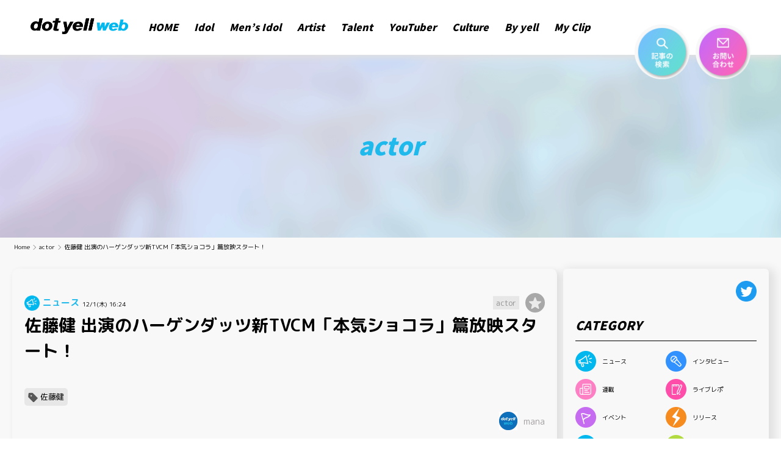

--- FILE ---
content_type: text/html; charset=UTF-8
request_url: https://dot-yell.com/archives/46102/
body_size: 40449
content:
<!doctype html>
<html lang="ja">
<head>
	<meta charset="UTF-8">
	<meta name="viewport" content="width=device-width,initial-scale=1.0,minimum-scale=1.0">
	<link rel="profile" href="https://gmpg.org/xfn/11">
	<link rel="stylesheet" href="https://unpkg.com/swiper/swiper-bundle.css"/>
	<link rel="stylesheet" href="https://unpkg.com/swiper/swiper-bundle.min.css"/>
	<script src="https://unpkg.com/swiper/swiper-bundle.js"></script>
	<script src="https://unpkg.com/swiper/swiper-bundle.min.js"></script>
	<script src="https://cdn.jsdelivr.net/npm/js-cookie@rc/dist/js.cookie.min.js"></script>
	<link rel="preconnect" href="https://fonts.gstatic.com">
	<link href="https://fonts.googleapis.com/css2?family=M+PLUS+Rounded+1c:wght@400;700&display=swap" rel="stylesheet">
	<link rel="shortcut icon" type="image/x-icon" href="/wp-content/themes/dot-yell/assets/images/favicon.ico">
	<title>佐藤健 出演のハーゲンダッツ新TVCM「本気ショコラ」篇放映スタート！ &#8211; dot yell web &#8211; エンタメ情報を毎日お届けするWEBメディア</title>
<meta name='robots' content='max-image-preview:large'/>
	<style>img:is([sizes="auto" i], [sizes^="auto," i]) {contain-intrinsic-size:3000px 1500px}</style>
	<link rel='dns-prefetch' href='//www.dot-yell.com'/>
<link rel='dns-prefetch' href='//www.googletagmanager.com'/>
<link rel="alternate" type="application/rss+xml" title="dot yell web - エンタメ情報を毎日お届けするWEBメディア &raquo; フィード" href="https://dot-yell.com/feed/"/>
<link rel="alternate" type="application/rss+xml" title="dot yell web - エンタメ情報を毎日お届けするWEBメディア &raquo; コメントフィード" href="https://dot-yell.com/comments/feed/"/>
<link rel="alternate" type="application/rss+xml" title="dot yell web - エンタメ情報を毎日お届けするWEBメディア &raquo; 佐藤健 出演のハーゲンダッツ新TVCM「本気ショコラ」篇放映スタート！ のコメントのフィード" href="https://dot-yell.com/archives/46102/feed/"/>
		<!-- This site uses the Google Analytics by MonsterInsights plugin v7.16.0 - Using Analytics tracking - https://www.monsterinsights.com/ -->
		<!-- Note: MonsterInsights is not currently configured on this site. The site owner needs to authenticate with Google Analytics in the MonsterInsights settings panel. -->
					<!-- No UA code set -->
				<!-- / Google Analytics by MonsterInsights -->
		<script>window._wpemojiSettings={"baseUrl":"https:\/\/s.w.org\/images\/core\/emoji\/15.0.3\/72x72\/","ext":".png","svgUrl":"https:\/\/s.w.org\/images\/core\/emoji\/15.0.3\/svg\/","svgExt":".svg","source":{"concatemoji":"https:\/\/www.dot-yell.com\/wp-includes\/js\/wp-emoji-release.min.js?ver=6.7.2"}};!function(i,n){var o,s,e;function c(e){try{var t={supportTests:e,timestamp:(new Date).valueOf()};sessionStorage.setItem(o,JSON.stringify(t))}catch(e){}}function p(e,t,n){e.clearRect(0,0,e.canvas.width,e.canvas.height),e.fillText(t,0,0);var t=new Uint32Array(e.getImageData(0,0,e.canvas.width,e.canvas.height).data),r=(e.clearRect(0,0,e.canvas.width,e.canvas.height),e.fillText(n,0,0),new Uint32Array(e.getImageData(0,0,e.canvas.width,e.canvas.height).data));return t.every(function(e,t){return e===r[t]})}function u(e,t,n){switch(t){case"flag":return n(e,"\ud83c\udff3\ufe0f\u200d\u26a7\ufe0f","\ud83c\udff3\ufe0f\u200b\u26a7\ufe0f")?!1:!n(e,"\ud83c\uddfa\ud83c\uddf3","\ud83c\uddfa\u200b\ud83c\uddf3")&&!n(e,"\ud83c\udff4\udb40\udc67\udb40\udc62\udb40\udc65\udb40\udc6e\udb40\udc67\udb40\udc7f","\ud83c\udff4\u200b\udb40\udc67\u200b\udb40\udc62\u200b\udb40\udc65\u200b\udb40\udc6e\u200b\udb40\udc67\u200b\udb40\udc7f");case"emoji":return!n(e,"\ud83d\udc26\u200d\u2b1b","\ud83d\udc26\u200b\u2b1b")}return!1}function f(e,t,n){var r="undefined"!=typeof WorkerGlobalScope&&self instanceof WorkerGlobalScope?new OffscreenCanvas(300,150):i.createElement("canvas"),a=r.getContext("2d",{willReadFrequently:!0}),o=(a.textBaseline="top",a.font="600 32px Arial",{});return e.forEach(function(e){o[e]=t(a,e,n)}),o}function t(e){var t=i.createElement("script");t.src=e,t.defer=!0,i.head.appendChild(t)}"undefined"!=typeof Promise&&(o="wpEmojiSettingsSupports",s=["flag","emoji"],n.supports={everything:!0,everythingExceptFlag:!0},e=new Promise(function(e){i.addEventListener("DOMContentLoaded",e,{once:!0})}),new Promise(function(t){var n=function(){try{var e=JSON.parse(sessionStorage.getItem(o));if("object"==typeof e&&"number"==typeof e.timestamp&&(new Date).valueOf()<e.timestamp+604800&&"object"==typeof e.supportTests)return e.supportTests}catch(e){}return null}();if(!n){if("undefined"!=typeof Worker&&"undefined"!=typeof OffscreenCanvas&&"undefined"!=typeof URL&&URL.createObjectURL&&"undefined"!=typeof Blob)try{var e="postMessage("+f.toString()+"("+[JSON.stringify(s),u.toString(),p.toString()].join(",")+"));",r=new Blob([e],{type:"text/javascript"}),a=new Worker(URL.createObjectURL(r),{name:"wpTestEmojiSupports"});return void(a.onmessage=function(e){c(n=e.data),a.terminate(),t(n)})}catch(e){}c(n=f(s,u,p))}t(n)}).then(function(e){for(var t in e)n.supports[t]=e[t],n.supports.everything=n.supports.everything&&n.supports[t],"flag"!==t&&(n.supports.everythingExceptFlag=n.supports.everythingExceptFlag&&n.supports[t]);n.supports.everythingExceptFlag=n.supports.everythingExceptFlag&&!n.supports.flag,n.DOMReady=!1,n.readyCallback=function(){n.DOMReady=!0}}).then(function(){return e}).then(function(){var e;n.supports.everything||(n.readyCallback(),(e=n.source||{}).concatemoji?t(e.concatemoji):e.wpemoji&&e.twemoji&&(t(e.twemoji),t(e.wpemoji)))}))}((window,document),window._wpemojiSettings);</script>
<style id='wp-emoji-styles-inline-css'>img.wp-smiley,img.emoji{display:inline!important;border:none!important;box-shadow:none!important;height:1em!important;width:1em!important;margin:0 .07em!important;vertical-align:-.1em!important;background:none!important;padding:0!important}</style>
<link rel='stylesheet' id='wp-block-library-css' href='https://www.dot-yell.com/wp-includes/css/dist/block-library/style.min.css?ver=6.7.2' media='all'/>
<link rel='stylesheet' id='quads-style-css-css' href='https://www.dot-yell.com/wp-content/plugins/quick-adsense-reloaded/includes/gutenberg/dist/blocks.style.build.css?ver=2.0.85' media='all'/>
<style id='classic-theme-styles-inline-css'>.wp-block-button__link{color:#fff;background-color:#32373c;border-radius:9999px;box-shadow:none;text-decoration:none;padding:calc(.667em + 2px) calc(1.333em + 2px);font-size:1.125em}.wp-block-file__button{background:#32373c;color:#fff;text-decoration:none}</style>
<style id='global-styles-inline-css'>:root{--wp--preset--aspect-ratio--square:1;--wp--preset--aspect-ratio--4-3: 4/3;--wp--preset--aspect-ratio--3-4: 3/4;--wp--preset--aspect-ratio--3-2: 3/2;--wp--preset--aspect-ratio--2-3: 2/3;--wp--preset--aspect-ratio--16-9: 16/9;--wp--preset--aspect-ratio--9-16: 9/16;--wp--preset--color--black:#000;--wp--preset--color--cyan-bluish-gray:#abb8c3;--wp--preset--color--white:#fff;--wp--preset--color--pale-pink:#f78da7;--wp--preset--color--vivid-red:#cf2e2e;--wp--preset--color--luminous-vivid-orange:#ff6900;--wp--preset--color--luminous-vivid-amber:#fcb900;--wp--preset--color--light-green-cyan:#7bdcb5;--wp--preset--color--vivid-green-cyan:#00d084;--wp--preset--color--pale-cyan-blue:#8ed1fc;--wp--preset--color--vivid-cyan-blue:#0693e3;--wp--preset--color--vivid-purple:#9b51e0;--wp--preset--gradient--vivid-cyan-blue-to-vivid-purple:linear-gradient(135deg,rgba(6,147,227,1) 0%,#9b51e0 100%);--wp--preset--gradient--light-green-cyan-to-vivid-green-cyan:linear-gradient(135deg,#7adcb4 0%,#00d082 100%);--wp--preset--gradient--luminous-vivid-amber-to-luminous-vivid-orange:linear-gradient(135deg,rgba(252,185,0,1) 0%,rgba(255,105,0,1) 100%);--wp--preset--gradient--luminous-vivid-orange-to-vivid-red:linear-gradient(135deg,rgba(255,105,0,1) 0%,#cf2e2e 100%);--wp--preset--gradient--very-light-gray-to-cyan-bluish-gray:linear-gradient(135deg,#eee 0%,#a9b8c3 100%);--wp--preset--gradient--cool-to-warm-spectrum:linear-gradient(135deg,#4aeadc 0%,#9778d1 20%,#cf2aba 40%,#ee2c82 60%,#fb6962 80%,#fef84c 100%);--wp--preset--gradient--blush-light-purple:linear-gradient(135deg,#ffceec 0%,#9896f0 100%);--wp--preset--gradient--blush-bordeaux:linear-gradient(135deg,#fecda5 0%,#fe2d2d 50%,#6b003e 100%);--wp--preset--gradient--luminous-dusk:linear-gradient(135deg,#ffcb70 0%,#c751c0 50%,#4158d0 100%);--wp--preset--gradient--pale-ocean:linear-gradient(135deg,#fff5cb 0%,#b6e3d4 50%,#33a7b5 100%);--wp--preset--gradient--electric-grass:linear-gradient(135deg,#caf880 0%,#71ce7e 100%);--wp--preset--gradient--midnight:linear-gradient(135deg,#020381 0%,#2874fc 100%);--wp--preset--font-size--small:13px;--wp--preset--font-size--medium:20px;--wp--preset--font-size--large:36px;--wp--preset--font-size--x-large:42px;--wp--preset--spacing--20:.44rem;--wp--preset--spacing--30:.67rem;--wp--preset--spacing--40:1rem;--wp--preset--spacing--50:1.5rem;--wp--preset--spacing--60:2.25rem;--wp--preset--spacing--70:3.38rem;--wp--preset--spacing--80:5.06rem;--wp--preset--shadow--natural:6px 6px 9px rgba(0,0,0,.2);--wp--preset--shadow--deep:12px 12px 50px rgba(0,0,0,.4);--wp--preset--shadow--sharp:6px 6px 0 rgba(0,0,0,.2);--wp--preset--shadow--outlined:6px 6px 0 -3px rgba(255,255,255,1) , 6px 6px rgba(0,0,0,1);--wp--preset--shadow--crisp:6px 6px 0 rgba(0,0,0,1)}:where(.is-layout-flex){gap:.5em}:where(.is-layout-grid){gap:.5em}body .is-layout-flex{display:flex}.is-layout-flex{flex-wrap:wrap;align-items:center}.is-layout-flex > :is(*, div){margin:0}body .is-layout-grid{display:grid}.is-layout-grid > :is(*, div){margin:0}:where(.wp-block-columns.is-layout-flex){gap:2em}:where(.wp-block-columns.is-layout-grid){gap:2em}:where(.wp-block-post-template.is-layout-flex){gap:1.25em}:where(.wp-block-post-template.is-layout-grid){gap:1.25em}.has-black-color{color:var(--wp--preset--color--black)!important}.has-cyan-bluish-gray-color{color:var(--wp--preset--color--cyan-bluish-gray)!important}.has-white-color{color:var(--wp--preset--color--white)!important}.has-pale-pink-color{color:var(--wp--preset--color--pale-pink)!important}.has-vivid-red-color{color:var(--wp--preset--color--vivid-red)!important}.has-luminous-vivid-orange-color{color:var(--wp--preset--color--luminous-vivid-orange)!important}.has-luminous-vivid-amber-color{color:var(--wp--preset--color--luminous-vivid-amber)!important}.has-light-green-cyan-color{color:var(--wp--preset--color--light-green-cyan)!important}.has-vivid-green-cyan-color{color:var(--wp--preset--color--vivid-green-cyan)!important}.has-pale-cyan-blue-color{color:var(--wp--preset--color--pale-cyan-blue)!important}.has-vivid-cyan-blue-color{color:var(--wp--preset--color--vivid-cyan-blue)!important}.has-vivid-purple-color{color:var(--wp--preset--color--vivid-purple)!important}.has-black-background-color{background-color:var(--wp--preset--color--black)!important}.has-cyan-bluish-gray-background-color{background-color:var(--wp--preset--color--cyan-bluish-gray)!important}.has-white-background-color{background-color:var(--wp--preset--color--white)!important}.has-pale-pink-background-color{background-color:var(--wp--preset--color--pale-pink)!important}.has-vivid-red-background-color{background-color:var(--wp--preset--color--vivid-red)!important}.has-luminous-vivid-orange-background-color{background-color:var(--wp--preset--color--luminous-vivid-orange)!important}.has-luminous-vivid-amber-background-color{background-color:var(--wp--preset--color--luminous-vivid-amber)!important}.has-light-green-cyan-background-color{background-color:var(--wp--preset--color--light-green-cyan)!important}.has-vivid-green-cyan-background-color{background-color:var(--wp--preset--color--vivid-green-cyan)!important}.has-pale-cyan-blue-background-color{background-color:var(--wp--preset--color--pale-cyan-blue)!important}.has-vivid-cyan-blue-background-color{background-color:var(--wp--preset--color--vivid-cyan-blue)!important}.has-vivid-purple-background-color{background-color:var(--wp--preset--color--vivid-purple)!important}.has-black-border-color{border-color:var(--wp--preset--color--black)!important}.has-cyan-bluish-gray-border-color{border-color:var(--wp--preset--color--cyan-bluish-gray)!important}.has-white-border-color{border-color:var(--wp--preset--color--white)!important}.has-pale-pink-border-color{border-color:var(--wp--preset--color--pale-pink)!important}.has-vivid-red-border-color{border-color:var(--wp--preset--color--vivid-red)!important}.has-luminous-vivid-orange-border-color{border-color:var(--wp--preset--color--luminous-vivid-orange)!important}.has-luminous-vivid-amber-border-color{border-color:var(--wp--preset--color--luminous-vivid-amber)!important}.has-light-green-cyan-border-color{border-color:var(--wp--preset--color--light-green-cyan)!important}.has-vivid-green-cyan-border-color{border-color:var(--wp--preset--color--vivid-green-cyan)!important}.has-pale-cyan-blue-border-color{border-color:var(--wp--preset--color--pale-cyan-blue)!important}.has-vivid-cyan-blue-border-color{border-color:var(--wp--preset--color--vivid-cyan-blue)!important}.has-vivid-purple-border-color{border-color:var(--wp--preset--color--vivid-purple)!important}.has-vivid-cyan-blue-to-vivid-purple-gradient-background{background:var(--wp--preset--gradient--vivid-cyan-blue-to-vivid-purple)!important}.has-light-green-cyan-to-vivid-green-cyan-gradient-background{background:var(--wp--preset--gradient--light-green-cyan-to-vivid-green-cyan)!important}.has-luminous-vivid-amber-to-luminous-vivid-orange-gradient-background{background:var(--wp--preset--gradient--luminous-vivid-amber-to-luminous-vivid-orange)!important}.has-luminous-vivid-orange-to-vivid-red-gradient-background{background:var(--wp--preset--gradient--luminous-vivid-orange-to-vivid-red)!important}.has-very-light-gray-to-cyan-bluish-gray-gradient-background{background:var(--wp--preset--gradient--very-light-gray-to-cyan-bluish-gray)!important}.has-cool-to-warm-spectrum-gradient-background{background:var(--wp--preset--gradient--cool-to-warm-spectrum)!important}.has-blush-light-purple-gradient-background{background:var(--wp--preset--gradient--blush-light-purple)!important}.has-blush-bordeaux-gradient-background{background:var(--wp--preset--gradient--blush-bordeaux)!important}.has-luminous-dusk-gradient-background{background:var(--wp--preset--gradient--luminous-dusk)!important}.has-pale-ocean-gradient-background{background:var(--wp--preset--gradient--pale-ocean)!important}.has-electric-grass-gradient-background{background:var(--wp--preset--gradient--electric-grass)!important}.has-midnight-gradient-background{background:var(--wp--preset--gradient--midnight)!important}.has-small-font-size{font-size:var(--wp--preset--font-size--small)!important}.has-medium-font-size{font-size:var(--wp--preset--font-size--medium)!important}.has-large-font-size{font-size:var(--wp--preset--font-size--large)!important}.has-x-large-font-size{font-size:var(--wp--preset--font-size--x-large)!important}:where(.wp-block-post-template.is-layout-flex){gap:1.25em}:where(.wp-block-post-template.is-layout-grid){gap:1.25em}:where(.wp-block-columns.is-layout-flex){gap:2em}:where(.wp-block-columns.is-layout-grid){gap:2em}:root :where(.wp-block-pullquote){font-size:1.5em;line-height:1.6}</style>
<link rel='stylesheet' id='amazonpolly-css' href='https://www.dot-yell.com/wp-content/plugins/amazon-polly/public/css/amazonpolly-public.css?ver=1.0.0' media='all'/>
<link rel='stylesheet' id='contact-form-7-css' href='https://www.dot-yell.com/wp-content/plugins/contact-form-7/includes/css/styles.css?ver=5.4' media='all'/>
<link rel='stylesheet' id='cf7msm_styles-css' href='https://www.dot-yell.com/wp-content/plugins/contact-form-7-multi-step-module/resources/cf7msm.css?ver=4.1.4' media='all'/>
<link rel='stylesheet' id='monsterinsights-popular-posts-style-css' href='https://www.dot-yell.com/wp-content/plugins/google-analytics-for-wordpress/assets/css/frontend.min.css?ver=7.16.0' media='all'/>
<link rel='stylesheet' id='wordpress-popular-posts-css-css' href='https://www.dot-yell.com/wp-content/plugins/wordpress-popular-posts/assets/css/wpp.css?ver=5.2.4' media='all'/>
<link rel='stylesheet' id='dotyell-style-css' href='https://www.dot-yell.com/wp-content/themes/dot-yell/style.css?ver=1.0.2' media='all'/>
<style id='jquery-lazyloadxt-spinner-css-css' media='all'>.lazy-hidden,.entry img.lazy-hidden,img.thumbnail.lazy-hidden{background-color:#fff;background-image:url(/wp-content/plugins/a3-lazy-load/assets/css/loading.gif.pagespeed.ce.JlgIzFRATy.gif);background-repeat:no-repeat;background-position:50% 50%}figure.wp-block-image img.lazy-hidden{min-width:150px}picture source[type="image/webp"]{display:block}</style>
<style id='a3a3_lazy_load-css' media='all'>.clear{clear:both}.nobr{white-space:nowrap}.lazy-hidden,.entry img.lazy-hidden,img.thumbnail.lazy-hidden{background-color:#fff}</style>
<script src="https://www.dot-yell.com/wp-includes/js/jquery/jquery.min.js?ver=3.7.1" id="jquery-core-js"></script>
<script src="https://www.dot-yell.com/wp-includes/js/jquery/jquery-migrate.min.js?ver=3.4.1" id="jquery-migrate-js"></script>
<script src="https://www.dot-yell.com/wp-content/plugins/amazon-polly/public/js/amazonpolly-public.js?ver=1.0.0" id="amazonpolly-js"></script>
<script id="wpp-json" type="application/json">
{"sampling_active":0,"sampling_rate":100,"ajax_url":"https:\/\/dot-yell.com\/wp-json\/wordpress-popular-posts\/v1\/popular-posts","ID":46102,"token":"1c8603ab83","lang":0,"debug":0}
</script>
<script src="https://www.dot-yell.com/wp-content/plugins/wordpress-popular-posts/assets/js/wpp.min.js?ver=5.2.4" id="wpp-js-js"></script>

<!-- Site Kit によって追加された Google タグ（gtag.js）スニペット -->
<!-- Google アナリティクス スニペット (Site Kit が追加) -->
<script src="https://www.googletagmanager.com/gtag/js?id=G-ZM9M75L7DT" id="google_gtagjs-js" async></script>
<script id="google_gtagjs-js-after">
window.dataLayer = window.dataLayer || [];function gtag(){dataLayer.push(arguments);}
gtag("set","linker",{"domains":["dot-yell.com"]});
gtag("js", new Date());
gtag("set", "developer_id.dZTNiMT", true);
gtag("config", "G-ZM9M75L7DT");
 window._googlesitekit = window._googlesitekit || {}; window._googlesitekit.throttledEvents = []; window._googlesitekit.gtagEvent = (name, data) => { var key = JSON.stringify( { name, data } ); if ( !! window._googlesitekit.throttledEvents[ key ] ) { return; } window._googlesitekit.throttledEvents[ key ] = true; setTimeout( () => { delete window._googlesitekit.throttledEvents[ key ]; }, 5 ); gtag( "event", name, { ...data, event_source: "site-kit" } ); };
</script>
<link rel="https://api.w.org/" href="https://dot-yell.com/wp-json/"/><link rel="alternate" title="JSON" type="application/json" href="https://dot-yell.com/wp-json/wp/v2/posts/46102"/><link rel="EditURI" type="application/rsd+xml" title="RSD" href="https://dot-yell.com/xmlrpc.php?rsd"/>
<meta name="generator" content="WordPress 6.7.2"/>
<link rel="canonical" href="https://dot-yell.com/archives/46102/"/>
<link rel='shortlink' href='https://dot-yell.com/?p=46102'/>
<link rel="alternate" title="oEmbed (JSON)" type="application/json+oembed" href="https://dot-yell.com/wp-json/oembed/1.0/embed?url=https%3A%2F%2Fdot-yell.com%2Farchives%2F46102%2F"/>
<link rel="alternate" title="oEmbed (XML)" type="text/xml+oembed" href="https://dot-yell.com/wp-json/oembed/1.0/embed?url=https%3A%2F%2Fdot-yell.com%2Farchives%2F46102%2F&#038;format=xml"/>
<meta name="generator" content="Site Kit by Google 1.168.0"/><script>document.cookie='quads_browser_width='+screen.width;</script><link rel="pingback" href="https://dot-yell.com/xmlrpc.php"><link rel="icon" href="https://img.dot-yell.com/wp-content/uploads/2023/01/12224446/dot_yell_web_favicon_256px-150x150.png" sizes="32x32"/>
<link rel="icon" href="https://img.dot-yell.com/wp-content/uploads/2023/01/12224446/dot_yell_web_favicon_256px.png" sizes="192x192"/>
<link rel="apple-touch-icon" href="https://img.dot-yell.com/wp-content/uploads/2023/01/12224446/dot_yell_web_favicon_256px.png"/>
<meta name="msapplication-TileImage" content="https://img.dot-yell.com/wp-content/uploads/2023/01/12224446/dot_yell_web_favicon_256px.png"/>

		
	
	<script async src="https://pagead2.googlesyndication.com/pagead/js/adsbygoogle.js?client=ca-pub-2643317162562804" crossorigin="anonymous"></script>
	
	
	
</head>

<body data-rsssl=1 class="post-template-default single single-post postid-46102 single-format-standard">
<div id="page" class="site ">
	<a class="skip-link screen-reader-text" href="#primary">Skip to content</a>

	<header id="masthead" class="site-header">
		<div class="site-branding">

		</div><!-- .site-branding -->
		<!-- HEADER -->
<div class="c-header__wrap">
  <header>
    <div class="c-header__inner">
      <div class="c-header__parts">
        <div class="c-header__partsSub">
          <div class="c-header__titleWrap">
            <a href="https://dot-yell.com">
              <img class="c-header__title-image" src="https://www.dot-yell.com/wp-content/themes/dot-yell/assets/images/logo.png" srcset="https://www.dot-yell.com/wp-content/themes/dot-yell/assets/images/logo@2x.png">
            </a>
          </div>
          <nav class="c-header__menuWrap">
            <ul class="c-header__menuList">
              <li class="c-header__menuListItem font-noto">
                <a href="https://dot-yell.com">HOME</a>
              </li>
              <li class="c-header__menuListItem font-noto">
                <a href="https://dot-yell.com/category/idol/">Idol</a>
              </li>
              <li class="c-header__menuListItem font-noto">
                <a href="https://dot-yell.com/category/mens-idol/">Men’s Idol</a>
              </li>
              <li class="c-header__menuListItem font-noto">
                <a href="https://dot-yell.com/category/artist/" ">Artist</a>
              </li>
              <li class="c-header__menuListItem font-noto">
                <a href="https://dot-yell.com/category/talent/" ">Talent</a>
              </li>
              <li class="c-header__menuListItem font-noto">
                <a href="https://dot-yell.com/category/youtuber/" ">YouTuber</a>
              </li>
              <li class="c-header__menuListItem font-noto">
                <a href="https://dot-yell.com/category/culture/">Culture</a>
              </li>
              <li class="c-header__menuListItem font-noto">
                <a href="https://dot-yell.com/by-yell/">By yell</a>
              </li>
              <li class="c-header__menuListItem font-noto">
                <a href="https://dot-yell.com/my-clip/">My Clip</a>
              </li>
            </ul>  
          </nav>
        </div>
        <div class="c-header__partsSub c-header__searchWrap" id="js-search-from-wrap">
          <!-- SEARCH -->
<div class="c-searchForm">
  <div class="c-searchForm__wrap">
    <form role="search" method="get" action="https://dot-yell.com/">
      <div class="c-searchForm__inner">
        <input class="c-searchForm__inputBox" type="text" name="s" placeholder="キーワードを入力して検索">
        <button class="c-searchForm__searchButton">
          <img src="https://www.dot-yell.com/wp-content/themes/dot-yell/assets/images/icon-search.png" srcset="https://www.dot-yell.com/wp-content/themes/dot-yell/assets/images/icon-search@2x.png">
        </button>
      </div>
    </form>
  </div>
</div>
<!-- /SEARCH -->        </div>
      </div>
      <div class="c-header__parts mlAuto">
        <div class="c-header__searchButton" onclick=toggleSearchForm()>
          <img class="c-header__searchButtonImg" src="https://www.dot-yell.com/wp-content/themes/dot-yell/assets/images/search-button.png" srcset="https://www.dot-yell.com/wp-content/themes/dot-yell/assets/images/search-button@2x.png">
        </div>
      </div>
      <div class="c-header__parts">
        <a class="c-header__contactButton" href="/contact/">
          <img class="c-header__contactButtonImg" src="https://www.dot-yell.com/wp-content/themes/dot-yell/assets/images/contact-button.png" srcset="https://www.dot-yell.com/wp-content/themes/dot-yell/assets/images/contact-button@2x.png">
        </a>
      </div>
      <div class="c-header__parts">
        <div class="c-header__searchButton--sp" onclick=toggleSearchForm()>
          <img class="c-header__searchButtonImg--sp" src="https://www.dot-yell.com/wp-content/themes/dot-yell/assets/images/icon-search.png" srcset="https://www.dot-yell.com/wp-content/themes/dot-yell/assets/images/icon-search@2x.png">
        </div>
      </div>
      <div class="c-header__parts">
        <div class="c-header__menuButton--sp" onclick=toggleMenuSp()>
          <img class="c-header__menuButtonImg--sp" src="https://www.dot-yell.com/wp-content/themes/dot-yell/assets/images/menu-button-sp.png" srcset="https://www.dot-yell.com/wp-content/themes/dot-yell/assets/images/menu-button-sp@2x.png">
        </div>
      </div>
    </div>
    <div class="c-header__menuSp" id="js-menu-sp-wrap">
      <div class="c-header__menuSpHeader">
        <div class="c-header__menuSpHederLogo">
          <a href="https://dot-yell.com">
            <img class="c-header__title-image" src="https://www.dot-yell.com/wp-content/themes/dot-yell/assets/images/logo.png" srcset="https://www.dot-yell.com/wp-content/themes/dot-yell/assets/images/logo@2x.png">
          </a>
        </div>
        <div class="c-header__menuButton--sp" onclick=toggleMenuSp()>
          <img class="c-header__menuButtonImg--sp" src="https://www.dot-yell.com/wp-content/themes/dot-yell/assets/images/menu-button-sp-close.png" srcset="https://www.dot-yell.com/wp-content/themes/dot-yell/assets/images/menu-button-sp-close@2x.png">
        </div>
      </div>

      <div class="c-header__spMenuContent">
        <ul class="c-header__spMenuList">
          <li class="c-header__spMenuListItem">
            <a class="c-header__spMenuListLink" href="https://dot-yell.com/category/idol/">Idol</a>
          </li>
          <li class="c-header__spMenuListItem">
            <a class="c-header__spMenuListLink" href="https://dot-yell.com/category/mens-idol/">Men’s Idol</a>
          </li>
          <li class="c-header__spMenuListItem">
            <a class="c-header__spMenuListLink" href="https://dot-yell.com/category/artist/">Artist</a>
          </li>
          <li class="c-header__spMenuListItem">
            <a class="c-header__spMenuListLink" href="https://dot-yell.com/category/talent/">Talent</a>
          </li>
          <li class="c-header__spMenuListItem">
            <a class="c-header__spMenuListLink" href="https://dot-yell.com/category/youtuber/">YouTuber</a>
          </li>
          <li class="c-header__spMenuListItem">
            <a class="c-header__spMenuListLink" href="https://dot-yell.com/category/culture/">Culture</a>
          </li>
          <li class="c-header__spMenuListItem">
            <a class="c-header__spMenuListLink" href="https://dot-yell.com/by-yell/">By yell</a>
          </li>
          <li class="c-header__spMenuListItem">
            <a class="c-header__spMenuListLink" href="https://dot-yell.com/my-clip/">My Clip</a>
          </li>
        </ul>

        <div class="c-header__spContact">
          <a class="c-header__spContactButton" href="/contact/">
            <img class="c-header__spContactButtonIcon" src="https://www.dot-yell.com/wp-content/themes/dot-yell/assets/images/icon-mail-gra.png" srcset="https://www.dot-yell.com/wp-content/themes/dot-yell/assets/images/icon-mail-gra@2x.png">
            <span class="c-header__spContactButtonText">お問い合わせ</span>
          </a>
        </div>

        <ul class="c-header__snsList">
          <li class="c-header__snsListItem">
            <a class="c-header__snsListLink" target="_blank" rel="nofollow noopener noreferrer" href="https://twitter.com/intent/tweet?text=dot yell web - エンタメ情報を毎日お届けするWEBメディア&url=https://dot-yell.com">
              <img class="c-header__snsListImg c-header__snsListImg--tw" src="https://www.dot-yell.com/wp-content/themes/dot-yell/assets/images/icon-tw-blue.png" srcset="https://www.dot-yell.com/wp-content/themes/dot-yell/assets/images/icon-tw-blue@2x.png">
            </a>
          </li>
          <li class="c-header__snsListItem">
          <a class="c-header__snsListLink" target="_blank" rel="nofollow noopener noreferrer" href="https://www.facebook.com/sharer/sharer.php?u=https://dot-yell.com">
              <img class="c-header__snsListImg c-header__snsListImg--fb" src="https://www.dot-yell.com/wp-content/themes/dot-yell/assets/images/icon-fb-blue.png" srcset="https://www.dot-yell.com/wp-content/themes/dot-yell/assets/images/icon-fb-blue.png">
            </a>
          </li>
          <li class="c-header__snsListItem">
            <div class="c-header__snsListLink" onclick="copyUrlTitle()">
              <img class="c-header__snsListImg c-header__snsListImg--file" src="https://www.dot-yell.com/wp-content/themes/dot-yell/assets/images/icon-file-blue.png" srcset="https://www.dot-yell.com/wp-content/themes/dot-yell/assets/images/icon-file-blue.png">
            </div>
          </li>
        </ul>

        <ul class="c-header__linkList">
          <li class="c-header__linkListItem">
            <a class="c-header__linkListText" href="https://www.yell.company/about">会社概要</a>
          </li>
          <li class="c-header__linkListItem">
            <a class="c-header__linkListText" href="https://dot-yell.com/terms/">利用規約</a>
          </li>
          <li class="c-header__linkListItem">
            <a class="c-header__linkListText" href="https://dot-yell.com/privacy/">プライバシーポリシー</a>
          </li>
        </ul>
      </div>
    </div>
  </header>
</div>
<!-- /HEADER -->	</header><!-- #masthead -->
<section>
		<h2 class="c-head__title">
			<p class="c-head__titleText font-noto">actor</p>
	</h2>
</section>
	<main id="primary" class="site-main p-single">
		<div class="c-breadcrumb__listWrap">  <ol class="c-breadcrumb__list">  <li class="c-breadcrumb__listItem">    <a class="c-breadcrumb__listItemLink" href="https://dot-yell.com">      <span>Home</span>    </a>  </li>  <li class="c-breadcrumb__listItem">    <a class="c-breadcrumb__listItemLink" href="https://dot-yell.com/category/actor/">      <span>actor</span>    </a>  </li>  <li class="c-breadcrumb__listItem">    <a class="c-breadcrumb__listItemLink" href="https://dot-yell.com/archives/46102/">      <span>佐藤健 出演のハーゲンダッツ新TVCM「本気ショコラ」篇放映スタート！</span>    </a>  </li>  </ol></div>    <div class="l-main">
			<div class="l-main__inner">
				<section class="l-main__content">
					<!-- CONTENT -->
					
<article id="post-46102">
	<section class="p-single__headWrap">
						<div class="p-single__entryMeta">
					<a class="c-genre__wrap" href=/?s=&genre=news><img class="c-genre__icon" src="https://www.dot-yell.com/wp-content/themes/dot-yell/assets/images/icon-news.png"/><span class="c-genre__text c-genre__text--news">ニュース</span></a><p class="c-postedOn"><spam><time class="entry-date published" datetime="2022-12-01T16:24:23+09:00">12/1(木) 16:24</time></span></p><span class="c-category__wrap"> <a class="c-category" href="https://dot-yell.com/category/actor/">actor</a></span>		<div class="c-favorite__bg" onclick="changeFav(46102); return false;">
							<img class="c-favorite__icon js-favorite-icon-46102" src="https://www.dot-yell.com/wp-content/themes/dot-yell/assets/images/icon-favorite-off.png"/>
					</div>
						</div><!-- .entry-meta -->
			<h1 class="p-single__entryTitle">佐藤健 出演のハーゲンダッツ新TVCM「本気ショコラ」篇放映スタート！</h1>			<div class="c-tag__wrap">
									<a class="c-tag__item" href="https://dot-yell.com/tag/%e4%bd%90%e8%97%a4%e5%81%a5/">佐藤健</a>
							</div>

			<div class="c-author__wrap"> <img class="c-author__logo" src="https://img.dot-yell.com/wp-content/uploads/2021/04/14203235/dy_t.jpg" < /><span class="c-author__text">mana</span></div>	</section>
			<section>
			<div class="swiper-container p-single__sliderContainer">
				<ul class="swiper-wrapper p-single__sliderWrap">
									<li class="swiper-slide p-single__sliderListItem">
					<img src="https://img.dot-yell.com/wp-content/uploads/2022/12/01161945/main-1.png" alt="">
					</li>
				
				</ul>
			</div>
			<div class="swiper-nav-wrap p-single__sliderNav">
				<div class="swiper-pagination"></div>
			</div>
		</section>
			<section class="p-single__content">
		
<h2 class="has-medium-font-size wp-block-heading">佐藤健 出演の<strong>ハーゲンダッツ新TVCM「本気ショコラ」篇の放映を12月6日（火）より開始</strong>！</h2>



<p><br>TVでの放映に先駆けて、本日12月1日（木）より本TVCMをハーゲンダッツ公式サイトおよびYouTubeチャンネルで公開する。<br><br>新TVCM「本気ショコラ」篇には、俳優の佐藤健が出演。ハーゲンダッツが「本気」で作った、1つで「2つの幸せ」が楽しめるショコラアイスクリーム、ミニカップ『ショコラ デュオ』。佐藤健が満足して思わずソファにもたれてしまう様子を通して、その本格的な味わいを伝える。</p>



<pre class="wp-block-preformatted"><strong>TVCM「本気ショコラ」篇ストーリー</strong></pre>



<p>カカオの香り豊かな「カカオショコラ」と、コク深い「ミルクショコラ」。1つで2種類のショコラアイスクリームが味わえる新商品、ハーゲンダッツ ミニカップ『ショコラ デュオ』。「本気ショコラは、2度おいしい。」というナレーションとともに、佐藤が満足して思わずソファにもたれてしまう様子を通して、その本格的な味わいを伝える。</p>



<figure class="wp-block-image"><img class="lazy lazy-hidden" decoding="async" src="[data-uri]" data-lazy-type="image" data-src="https://prcdn.freetls.fastly.net/release_image/12760/265/12760-265-06f0389a85f302ec8aec4c7417442054-1920x1080.jpg?format=jpeg&amp;auto=webp&amp;quality=85%2C65&amp;width=1950&amp;height=1350&amp;fit=bounds" alt=""/><noscript><img decoding="async" src="https://prcdn.freetls.fastly.net/release_image/12760/265/12760-265-06f0389a85f302ec8aec4c7417442054-1920x1080.jpg?format=jpeg&amp;auto=webp&amp;quality=85%2C65&amp;width=1950&amp;height=1350&amp;fit=bounds" alt=""/></noscript></figure>



<pre class="wp-block-preformatted"><strong>TVCM概要</strong></pre>



<p>タイトル ：「本気ショコラ」篇（15秒）<br>出演 ：佐藤健<br>ナレーション：<br>ハーゲンダッツ 本気のショコラ<br>香るカカオと コク深ミルク<br>本気ショコラは、2度美味しい。<br>ショコラ デュオ 新登場<br>放映日 ：2022年12月6日（火）～<br>放映地域 ：全国</p>



<figure class="wp-block-embed is-type-video is-provider-youtube wp-block-embed-youtube wp-embed-aspect-16-9 wp-has-aspect-ratio"><div class="wp-block-embed__wrapper">
<iframe class="lazy lazy-hidden" title="ハーゲンダッツTVCM「きもち　佐藤健」篇15秒" width="640" height="360" data-lazy-type="iframe" data-src="https://www.youtube.com/embed/uUnslR1I2fw?feature=oembed" frameborder="0" allow="accelerometer; autoplay; clipboard-write; encrypted-media; gyroscope; picture-in-picture; web-share" referrerpolicy="strict-origin-when-cross-origin" allowfullscreen></iframe><noscript><iframe title="ハーゲンダッツTVCM「きもち　佐藤健」篇15秒" width="640" height="360" src="https://www.youtube.com/embed/uUnslR1I2fw?feature=oembed" frameborder="0" allow="accelerometer; autoplay; clipboard-write; encrypted-media; gyroscope; picture-in-picture; web-share" referrerpolicy="strict-origin-when-cross-origin" allowfullscreen></iframe></noscript>
</div></figure>



<pre class="wp-block-preformatted"><strong>出演者プロフィール</strong></pre>



<p><strong>佐藤健</strong><br>1989年3月21日生まれ、埼玉県出身。<br>映画『るろうに剣心』シリーズ（主演）、『護られなかった者たちへ』（主演）やドラマ『天皇の料理番』（主演）、NHK連続テレビ小説『半分、青い。』、TBS系ドラマ『義母と娘のブルース』『恋はつづくよどこまでも』など数々の話題作に出演。映画『護られなかった者たちへ』（主演）では、「第45回日本アカデミー賞」優秀主演男優賞を受賞。現在、Netflix『First Love 初恋』が配信中。また、来年1月ドラマ『１００万回言えばよかった』への出演を控えている。来夏には、カメラマンのマリオソレンティが佐藤健を撮り下ろしたArt Book『Beyond』が発売される。</p>

		<div>
		</div>
	</section>
	</article><!-- #post-46102 -->
					<div class="c-entry-share__wrap">
						<h4 class="c-entry-share__title">この記事を気に入ったらシェア！</h4>
						<ul class="c-entry-share__list">
							<li class="c-entry-share__list-node">
								<a class="c-entry-share__button tw" target="_blank" rel="nofollow noopener noreferrer" href="https://twitter.com/intent/tweet?text=%E4%BD%90%E8%97%A4%E5%81%A5%20%E5%87%BA%E6%BC%94%E3%81%AE%E3%83%8F%E3%83%BC%E3%82%B2%E3%83%B3%E3%83%80%E3%83%83%E3%83%84%E6%96%B0TVCM%E3%80%8C%E6%9C%AC%E6%B0%97%E3%82%B7%E3%83%A7%E3%82%B3%E3%83%A9%E3%80%8D%E7%AF%87%E6%94%BE%E6%98%A0%E3%82%B9%E3%82%BF%E3%83%BC%E3%83%88%EF%BC%81&url=https%3A%2F%2Fdot-yell.com%2Farchives%2F46102%2F">
									<img src="https://www.dot-yell.com/wp-content/themes/dot-yell/assets/images/icon-sns-twitter.png">
									<span>(Formerly Twitter)</span>
								</a>
							</li>
							<li class="c-entry-share__list-node">
								<a class="c-entry-share__button fb" target="_blank" rel="nofollow noopener noreferrer" href="https://www.facebook.com/sharer/sharer.php?u=https%3A%2F%2Fdot-yell.com%2Farchives%2F46102%2F">
									<img src="https://www.dot-yell.com/wp-content/themes/dot-yell/assets/images/icon-sns-facebook.png">
									<span>Facebook</span>
								</a>
							</li>
							<li class="c-entry-share__list-node">
								<a class="c-entry-share__button line" target="_blank" rel="nofollow noopener noreferrer" href="https://social-plugins.line.me/lineit/share?url=https%3A%2F%2Fdot-yell.com%2Farchives%2F46102%2F">
									<img src="https://www.dot-yell.com/wp-content/themes/dot-yell/assets/images/icon-sns-line.png">
									<span>LINE</span>
								</a>
							</li>
							<li class="c-entry-share__list-node">
								<div class="c-entry-share__button cp" onclick="copyUrlTitle()">
									<img src="https://www.dot-yell.com/wp-content/themes/dot-yell/assets/images/icon-sns-copy.png">
									<span>COPY</span>
								</div>
							</li>
						</ul>
					</div>
					<!-- /CONTENT -->
					<div class="l-relation__wrap">
						<h3 class="c-relation__title">
							<p class="c-relation__titleText">関連記事</p>
						</h3>
						<ul class="c-entry__list">
							 
								<li class="c-entry__listItem p-category__listItem">
								
<article id="post-74280">
		
		<a class="c-thumbnail" href="https://dot-yell.com/archives/74280/" aria-hidden="true" tabindex="-1">
			<div class="c-thumbnail__wrap">
				<img data-src="https://img.dot-yell.com/wp-content/uploads/2025/10/24195926/%E3%82%B9%E3%82%AF%E3%83%AA%E3%83%BC%E3%83%B3%E3%82%B7%E3%83%A7%E3%83%83%E3%83%88-2025-10-24-19.59.21.png" alt="" class="c-thumbnail__img">
						<div class="c-favorite__bg" onclick="changeFav(74280); return false;">
							<img class="c-favorite__icon js-favorite-icon-74280" src="https://www.dot-yell.com/wp-content/themes/dot-yell/assets/images/icon-favorite-off.png"/>
					</div>
		 
			</div>
		</a>

									<div class="c-entry__listItemMeta">
					<a class="c-genre__wrap" href=/?s=&genre=news><img class="c-genre__icon" src="https://www.dot-yell.com/wp-content/themes/dot-yell/assets/images/icon-news.png"/><span class="c-genre__text c-genre__text--news">ニュース</span></a><span class="c-category__wrap"> <a class="c-category" href="https://dot-yell.com/category/actor/">actor</a></span>				</div><!-- .entry-meta -->
					<h2 class="entry-title c-entry__listItemTitle"><a href="https://dot-yell.com/archives/74280/" rel="bookmark">【吉沢亮】『ヌメロ・トウキョウ』の表紙に登場！ディオール ビューティのホリデーアイテムと共に！</a></h2><p class="c-postedOn"><spam><time class="entry-date published" datetime="2025-10-24T20:01:48+09:00">10/24(金) 20:01</time></span></p></article><!-- #post-74280 -->
								</li>
							 
								<li class="c-entry__listItem p-category__listItem">
								
<article id="post-74043">
		
		<a class="c-thumbnail" href="https://dot-yell.com/archives/74043/" aria-hidden="true" tabindex="-1">
			<div class="c-thumbnail__wrap">
				<img data-src="https://img.dot-yell.com/wp-content/uploads/2025/09/27175923/main-8.jpg" alt="" class="c-thumbnail__img">
						<div class="c-favorite__bg" onclick="changeFav(74043); return false;">
							<img class="c-favorite__icon js-favorite-icon-74043" src="https://www.dot-yell.com/wp-content/themes/dot-yell/assets/images/icon-favorite-off.png"/>
					</div>
		 
			</div>
		</a>

									<div class="c-entry__listItemMeta">
					<a class="c-genre__wrap" href=/?s=&genre=news><img class="c-genre__icon" src="https://www.dot-yell.com/wp-content/themes/dot-yell/assets/images/icon-news.png"/><span class="c-genre__text c-genre__text--news">ニュース</span></a><span class="c-category__wrap"> <a class="c-category" href="https://dot-yell.com/category/actor/">actor</a></span>				</div><!-- .entry-meta -->
					<h2 class="entry-title c-entry__listItemTitle"><a href="https://dot-yell.com/archives/74043/" rel="bookmark">【生田斗真】オフィシャルアプリ「TOMA IKUTA APP」リリース！9月28日（日）大阪・10月17日（金）横浜にて、第2回ファンミーティング開催！</a></h2><p class="c-postedOn"><spam><time class="entry-date published" datetime="2025-09-27T18:01:41+09:00">9/27(土) 18:01</time></span></p></article><!-- #post-74043 -->
								</li>
							 
								<li class="c-entry__listItem p-category__listItem">
								
<article id="post-73832">
		
		<a class="c-thumbnail" href="https://dot-yell.com/archives/73832/" aria-hidden="true" tabindex="-1">
			<div class="c-thumbnail__wrap">
				<img data-src="https://img.dot-yell.com/wp-content/uploads/2025/08/31145448/main-2.png" alt="" class="c-thumbnail__img">
						<div class="c-favorite__bg" onclick="changeFav(73832); return false;">
							<img class="c-favorite__icon js-favorite-icon-73832" src="https://www.dot-yell.com/wp-content/themes/dot-yell/assets/images/icon-favorite-off.png"/>
					</div>
		 
			</div>
		</a>

									<div class="c-entry__listItemMeta">
					<a class="c-genre__wrap" href=/?s=&genre=news><img class="c-genre__icon" src="https://www.dot-yell.com/wp-content/themes/dot-yell/assets/images/icon-news.png"/><span class="c-genre__text c-genre__text--news">ニュース</span></a><span class="c-category__wrap"> <a class="c-category" href="https://dot-yell.com/category/actor/">actor</a></span>				</div><!-- .entry-meta -->
					<h2 class="entry-title c-entry__listItemTitle"><a href="https://dot-yell.com/archives/73832/" rel="bookmark">『木村拓哉 Flow』に俳優・山田裕貴がゲスト登場！</a></h2><p class="c-postedOn"><spam><time class="entry-date published" datetime="2025-08-31T14:58:35+09:00">8/31(日) 14:58</time></span></p></article><!-- #post-73832 -->
								</li>
							 
								<li class="c-entry__listItem p-category__listItem">
								
<article id="post-73807">
		
		<a class="c-thumbnail" href="https://dot-yell.com/archives/73807/" aria-hidden="true" tabindex="-1">
			<div class="c-thumbnail__wrap">
				<img data-src="https://img.dot-yell.com/wp-content/uploads/2025/08/29135830/%E3%82%B9%E3%82%AF%E3%83%AA%E3%83%BC%E3%83%B3%E3%82%B7%E3%83%A7%E3%83%83%E3%83%88-2025-08-29-13.57.30.png" alt="" class="c-thumbnail__img">
						<div class="c-favorite__bg" onclick="changeFav(73807); return false;">
							<img class="c-favorite__icon js-favorite-icon-73807" src="https://www.dot-yell.com/wp-content/themes/dot-yell/assets/images/icon-favorite-off.png"/>
					</div>
		 
			</div>
		</a>

									<div class="c-entry__listItemMeta">
					<a class="c-genre__wrap" href=/?s=&genre=news><img class="c-genre__icon" src="https://www.dot-yell.com/wp-content/themes/dot-yell/assets/images/icon-news.png"/><span class="c-genre__text c-genre__text--news">ニュース</span></a><span class="c-category__wrap"> <a class="c-category" href="https://dot-yell.com/category/actor/">actor</a></span>				</div><!-- .entry-meta -->
					<h2 class="entry-title c-entry__listItemTitle"><a href="https://dot-yell.com/archives/73807/" rel="bookmark">【藤原⼤祐】パーソナルブック『FeaT.』2025年10⽉24⽇（⾦）発売決定！</a></h2><p class="c-postedOn"><spam><time class="entry-date published" datetime="2025-08-29T14:00:59+09:00">8/29(金) 14:00</time></span></p></article><!-- #post-73807 -->
								</li>
							 
								<li class="c-entry__listItem p-category__listItem">
								
<article id="post-73658">
		
		<a class="c-thumbnail" href="https://dot-yell.com/archives/73658/" aria-hidden="true" tabindex="-1">
			<div class="c-thumbnail__wrap">
				<img data-src="https://img.dot-yell.com/wp-content/uploads/2025/08/16151034/main-2-scaled.jpg" alt="" class="c-thumbnail__img">
						<div class="c-favorite__bg" onclick="changeFav(73658); return false;">
							<img class="c-favorite__icon js-favorite-icon-73658" src="https://www.dot-yell.com/wp-content/themes/dot-yell/assets/images/icon-favorite-off.png"/>
					</div>
		 
			</div>
		</a>

									<div class="c-entry__listItemMeta">
					<a class="c-genre__wrap" href=/?s=&genre=news><img class="c-genre__icon" src="https://www.dot-yell.com/wp-content/themes/dot-yell/assets/images/icon-news.png"/><span class="c-genre__text c-genre__text--news">ニュース</span></a><span class="c-category__wrap"> <a class="c-category" href="https://dot-yell.com/category/actor/">actor</a></span>				</div><!-- .entry-meta -->
					<h2 class="entry-title c-entry__listItemTitle"><a href="https://dot-yell.com/archives/73658/" rel="bookmark">【宮世琉弥】8月27日(水)に新曲「GRAVITY」配信リリース決定！新アートワークを解禁！</a></h2><p class="c-postedOn"><spam><time class="entry-date published" datetime="2025-08-16T15:12:00+09:00">8/16(土) 15:12</time></span></p></article><!-- #post-73658 -->
								</li>
							 
								<li class="c-entry__listItem p-category__listItem">
								
<article id="post-73643">
		
		<a class="c-thumbnail" href="https://dot-yell.com/archives/73643/" aria-hidden="true" tabindex="-1">
			<div class="c-thumbnail__wrap">
				<img data-src="https://img.dot-yell.com/wp-content/uploads/2025/08/13182321/sub1-1.jpg" alt="" class="c-thumbnail__img">
						<div class="c-favorite__bg" onclick="changeFav(73643); return false;">
							<img class="c-favorite__icon js-favorite-icon-73643" src="https://www.dot-yell.com/wp-content/themes/dot-yell/assets/images/icon-favorite-off.png"/>
					</div>
		 
			</div>
		</a>

									<div class="c-entry__listItemMeta">
					<a class="c-genre__wrap" href=/?s=&genre=news><img class="c-genre__icon" src="https://www.dot-yell.com/wp-content/themes/dot-yell/assets/images/icon-news.png"/><span class="c-genre__text c-genre__text--news">ニュース</span></a><span class="c-category__wrap"> <a class="c-category" href="https://dot-yell.com/category/actor/">actor</a></span>				</div><!-- .entry-meta -->
					<h2 class="entry-title c-entry__listItemTitle"><a href="https://dot-yell.com/archives/73643/" rel="bookmark">【中島裕翔／Hey! Say! JUMP】【timelesz】の紙面が「スポーツ報知コンビニプリント」で発売中！</a></h2><p class="c-postedOn"><spam><time class="entry-date published" datetime="2025-08-13T18:25:59+09:00">8/13(水) 18:25</time></span></p></article><!-- #post-73643 -->
								</li>
														</ul>
					</div>
				</section>
				
<aside id="secondary" class="l-sidebar widget-area">
	<div class="l-sidebar__twiiterArea">
		<a target="_blank" href="https://twitter.com/dotyellweb?s=21">
			<img class="l-sidebar__twiiterIcon" src="https://www.dot-yell.com/wp-content/themes/dot-yell/assets/images/icon-tw-circle.png" alt="">
		</a>
	</div>
	<section id="text-2" class="widget widget_text"><h2 class="widget-title font-noto">CATEGORY</h2>			<div class="textwidget"><ul class="c-genre__list"><li class="c-genre__listItem"><a class="c-genre__listItemLink" href=https://dot-yell.com/?s=&genre=news><img decoding="async" class="lazy lazy-hidden c-genre__listItemImg" src="[data-uri]" data-lazy-type="image" data-src="https://www.dot-yell.com/wp-content/themes/dot-yell/assets/images/icon-news@2x.png"/><noscript><img decoding="async" class="c-genre__listItemImg" src="https://www.dot-yell.com/wp-content/themes/dot-yell/assets/images/icon-news@2x.png"/></noscript><p class="c-genre__listItemText">ニュース</p></a></li><li class="c-genre__listItem"><a class="c-genre__listItemLink" href=https://dot-yell.com/?s=&genre=interview><img decoding="async" class="lazy lazy-hidden c-genre__listItemImg" src="[data-uri]" data-lazy-type="image" data-src="https://www.dot-yell.com/wp-content/themes/dot-yell/assets/images/icon-interview@2x.png"/><noscript><img decoding="async" class="c-genre__listItemImg" src="https://www.dot-yell.com/wp-content/themes/dot-yell/assets/images/icon-interview@2x.png"/></noscript><p class="c-genre__listItemText">インタビュー</p></a></li><li class="c-genre__listItem"><a class="c-genre__listItemLink" href=https://dot-yell.com/?s=&genre=serial><img decoding="async" class="lazy lazy-hidden c-genre__listItemImg" src="[data-uri]" data-lazy-type="image" data-src="https://www.dot-yell.com/wp-content/themes/dot-yell/assets/images/icon-serial@2x.png"/><noscript><img decoding="async" class="c-genre__listItemImg" src="https://www.dot-yell.com/wp-content/themes/dot-yell/assets/images/icon-serial@2x.png"/></noscript><p class="c-genre__listItemText">連載</p></a></li><li class="c-genre__listItem"><a class="c-genre__listItemLink" href=https://dot-yell.com/?s=&genre=report><img decoding="async" class="lazy lazy-hidden c-genre__listItemImg" src="[data-uri]" data-lazy-type="image" data-src="https://www.dot-yell.com/wp-content/themes/dot-yell/assets/images/icon-report@2x.png"/><noscript><img decoding="async" class="c-genre__listItemImg" src="https://www.dot-yell.com/wp-content/themes/dot-yell/assets/images/icon-report@2x.png"/></noscript><p class="c-genre__listItemText">ライブレポ</p></a></li><li class="c-genre__listItem"><a class="c-genre__listItemLink" href=https://dot-yell.com/?s=&genre=event><img decoding="async" class="lazy lazy-hidden c-genre__listItemImg" src="[data-uri]" data-lazy-type="image" data-src="https://www.dot-yell.com/wp-content/themes/dot-yell/assets/images/icon-event@2x.png"/><noscript><img decoding="async" class="c-genre__listItemImg" src="https://www.dot-yell.com/wp-content/themes/dot-yell/assets/images/icon-event@2x.png"/></noscript><p class="c-genre__listItemText">イベント</p></a></li><li class="c-genre__listItem"><a class="c-genre__listItemLink" href=https://dot-yell.com/?s=&genre=release><img decoding="async" class="lazy lazy-hidden c-genre__listItemImg" src="[data-uri]" data-lazy-type="image" data-src="https://www.dot-yell.com/wp-content/themes/dot-yell/assets/images/icon-release@2x.png"/><noscript><img decoding="async" class="c-genre__listItemImg" src="https://www.dot-yell.com/wp-content/themes/dot-yell/assets/images/icon-release@2x.png"/></noscript><p class="c-genre__listItemText">リリース</p></a></li><li class="c-genre__listItem"><a class="c-genre__listItemLink" href=https://dot-yell.com/?s=&genre=yell><img decoding="async" class="lazy lazy-hidden c-genre__listItemImg" src="[data-uri]" data-lazy-type="image" data-src="https://www.dot-yell.com/wp-content/themes/dot-yell/assets/images/icon-yell@2x.png"/><noscript><img decoding="async" class="c-genre__listItemImg" src="https://www.dot-yell.com/wp-content/themes/dot-yell/assets/images/icon-yell@2x.png"/></noscript><p class="c-genre__listItemText">yell</p></a></li><li class="c-genre__listItem"><a class="c-genre__listItemLink" href=https://dot-yell.com/?s=&genre=present><img decoding="async" class="lazy lazy-hidden c-genre__listItemImg" src="[data-uri]" data-lazy-type="image" data-src="https://www.dot-yell.com/wp-content/themes/dot-yell/assets/images/icon-present@2x.png"/><noscript><img decoding="async" class="c-genre__listItemImg" src="https://www.dot-yell.com/wp-content/themes/dot-yell/assets/images/icon-present@2x.png"/></noscript><p class="c-genre__listItemText">プレゼント</p></a></li></ul>
</div>
		</section>
<section id="wpp-2" class="widget popular-posts">
<h2 class="widget-title font-noto">RANKING</h2>            <div class="wpp-widget-placeholder" data-widget-id="wpp-2"></div>
            
</section>
<section id="text-4" class="widget widget_text"><h2 class="widget-title font-noto">#HOT WORDS</h2>			<div class="textwidget"><div class="c-tag__wrap"><a class="c-tag__item" href="https://dot-yell.com/tag/dspm-2/">#DSPM</a><a class="c-tag__item" href="https://dot-yell.com/tag/%e3%81%a7%e3%82%93%e3%81%b1%e7%b5%84-inc/">でんぱ組.inc</a><a class="c-tag__item" href="https://dot-yell.com/tag/king-%ef%bc%86-prince/">King ＆ Prince</a><a class="c-tag__item" href="https://dot-yell.com/tag/%e3%82%a2%e3%82%a4%e3%83%89%e3%83%ab/">アイドル</a><a class="c-tag__item" href="https://dot-yell.com/tag/%e9%b9%bf%e7%9b%ae%e5%87%9b/">鹿目凛</a><a class="c-tag__item" href="https://dot-yell.com/tag/%e3%81%95%e3%82%88%e3%81%aa%e3%82%89%e3%82%b9%e3%83%86%e3%82%a4%e3%83%81%e3%83%a5%e3%83%bc%e3%83%b3/">さよならステイチューン</a><a class="c-tag__item" href="https://dot-yell.com/tag/%e3%81%95%e3%82%88%e3%82%b9%e3%83%86/">さよステ</a><a class="c-tag__item" href="https://dot-yell.com/tag/%e9%80%b1%e5%88%8a%e3%83%97%e3%83%ac%e3%82%a4%e3%83%9c%e3%83%bc%e3%82%a4/">週刊プレイボーイ</a><a class="c-tag__item" href="https://dot-yell.com/tag/%e3%81%ad%e3%82%82%e3%81%ba%e3%82%8d-from-%e3%81%a7%e3%82%93%e3%81%b1%e7%b5%84-inc/">ねもぺろ from でんぱ組.inc</a><a class="c-tag__item" href="https://dot-yell.com/tag/%e3%83%a9%e3%82%a4%e3%83%96%e3%83%ac%e3%83%9d%e3%83%bc%e3%83%88/">ライブレポート</a><a class="c-tag__item" href="https://dot-yell.com/tag/%e3%82%b0%e3%83%a9%e3%83%93%e3%82%a2/">グラビア</a><a class="c-tag__item" href="https://dot-yell.com/tag/%e7%94%b0%e4%b8%ad%e7%be%8e%e4%b9%85/">田中美久</a><a class="c-tag__item" href="https://dot-yell.com/tag/yell-live/">.yell Live</a><a class="c-tag__item" href="https://dot-yell.com/tag/%e4%b8%89%e6%b5%9c%e3%81%82%e3%82%8a%e3%81%95/">三浜ありさ</a><a class="c-tag__item" href="https://dot-yell.com/tag/%e5%a4%8f%e6%9c%aa%e3%82%86%e3%81%86%e3%81%8b/">夏未ゆうか</a><a class="c-tag__item" href="https://dot-yell.com/tag/%e5%a4%a7%e5%b4%8e%e7%91%a0%e8%a1%a3/">大崎瑠衣</a><a class="c-tag__item" href="https://dot-yell.com/tag/%e5%b8%b8%e7%9b%a4%e3%81%82%e3%81%84%e4%b9%83/">常盤あい乃</a><a class="c-tag__item" href="https://dot-yell.com/tag/%e3%81%ae%e3%81%84%e3%81%a1%e3%81%94/">のいちご</a><a class="c-tag__item" href="https://dot-yell.com/tag/%e6%b2%a2%e5%8f%a3%e6%84%9b%e8%8f%af/">沢口愛華</a><a class="c-tag__item" href="https://dot-yell.com/tag/%e3%82%b3%e3%82%b9%e3%83%97%e3%83%ac%e3%82%a4%e3%83%a4%e3%83%bc/">コスプレイヤー</a></div>
</div>
		</section><section id="text-3" class="widget widget_text"><h2 class="widget-title font-noto">PICK UP</h2>			<div class="textwidget"><ul class="c-entry__list c-entry__list--vertical"><li><a href="https://dot-yell.com/archives/74507/"><img class="lazy lazy-hidden" decoding="async" src="[data-uri]" data-lazy-type="image" data-src="https://img.dot-yell.com/wp-content/uploads/2025/11/25134453/%E3%82%B5%E3%83%A0%E3%83%8D-scaled.jpg"/><noscript><img decoding="async" src="https://img.dot-yell.com/wp-content/uploads/2025/11/25134453/%E3%82%B5%E3%83%A0%E3%83%8D-scaled.jpg"/></noscript><p>きゅるりんってしてみて×きゅるちゃんぬいかつ<br>きゅるりんってしてみてメンバーによるアプリ体験レポート！</p></a></li><li><a href="https://dot-yell.com/archives/74149/"><img class="lazy lazy-hidden" decoding="async" src="[data-uri]" data-lazy-type="image" data-src="https://img.dot-yell.com/wp-content/uploads/2025/10/23135437/2510_2zicon-scaled.jpg"/><noscript><img decoding="async" src="https://img.dot-yell.com/wp-content/uploads/2025/10/23135437/2510_2zicon-scaled.jpg"/></noscript><p>虹のコンキスタドール<br>玉屋2060％提供の新曲<br>「平成令和ネバーエンドサンバースト」<br>サプライズ披露！<br>11月3日リリース＆MV公開</p></a></li><li><a href="https://dot-yell.com/archives/73837/"><img class="lazy lazy-hidden" decoding="async" src="[data-uri]" data-lazy-type="image" data-src="https://img.dot-yell.com/wp-content/uploads/2025/08/31151822/P1818558-scaled.jpg"/><noscript><img decoding="async" src="https://img.dot-yell.com/wp-content/uploads/2025/08/31151822/P1818558-scaled.jpg"/></noscript><p>「dot yell fes 2025 Summer」が8月24日に東京・白金 SELENE b2で開催</p></a></li><li><a href="https://dot-yell.com/archives/73531/"><img class="lazy lazy-hidden" decoding="async" src="[data-uri]" data-lazy-type="image" data-src="https://img.dot-yell.com/wp-content/uploads/2025/07/18142757/%E6%97%A5%E6%B0%B8%E9%99%BD%E5%92%B2_thumb.jpg"/><noscript><img decoding="async" src="https://img.dot-yell.com/wp-content/uploads/2025/07/18142757/%E6%97%A5%E6%B0%B8%E9%99%BD%E5%92%B2_thumb.jpg"/></noscript><p>さよならステイチューン<br>Spotify O-WESTライブ開催決定！<br>メンバー 意気込みインタビュー企画 第6弾・最終回<br>日永陽咲 ✕ dot yell web 編集部</p></a></li><li><a href="https://dot-yell.com/archives/73536/"><img class="lazy lazy-hidden" decoding="async" src="[data-uri]" data-lazy-type="image" data-src="https://img.dot-yell.com/wp-content/uploads/2025/07/18142814/%E8%90%8C%E6%B3%A2%E3%81%82%E3%81%8B%E3%82%8A_thumb.jpg"/><noscript><img decoding="async" src="https://img.dot-yell.com/wp-content/uploads/2025/07/18142814/%E8%90%8C%E6%B3%A2%E3%81%82%E3%81%8B%E3%82%8A_thumb.jpg"/></noscript><p>さよならステイチューン<br>Spotify O-WESTライブ開催決定！<br>メンバー 意気込みインタビュー企画 第5弾<br>萌波あかり ✕ dot yell web 編集部</p></a></li></ul>
</div>
		</section>
		<section id="recent-posts-2" class="widget widget_recent_entries">
		<h2 class="widget-title font-noto">最近の投稿</h2>
		<ul>
											<li>
					<a href="https://dot-yell.com/archives/74947/">アイドルグループ「Cherie! (シェリィ)」デビュー曲MV公開</a>
									</li>
											<li>
					<a href="https://dot-yell.com/archives/74907/">ディアステージ所属アイドルが“ぬい”になってスマホに登場！</a>
									</li>
											<li>
					<a href="https://dot-yell.com/archives/74899/">『第9回 ももいろ歌合戦』超ときめき♡宣伝部、T.M.Revolutionが出場！曲順と組分けも発表「“怒涛の60分”平成・令和最強アイドルメドレー」に上田竜也、DEAN FUJIOKA、≠MEら出演</a>
									</li>
											<li>
					<a href="https://dot-yell.com/archives/74894/">柏木由紀 × Ryo’LEFTY’Miyata 対談「アイドルを志すきっかけ。柏木由紀のマイ哲学」</a>
									</li>
											<li>
					<a href="https://dot-yell.com/archives/74888/">セブン‐イレブンアプリ会員限定！ちいかわオリジナルグッズが当たるチャンス「アプリで運だめし！ちいかわ大抽選会！」を開催</a>
									</li>
					</ul>

		</section></aside><!-- #secondary -->
			</div>
    </div>
</main><!-- #main -->


	<footer id="colophon" class="site-footer c-footer">
    <div class="c-footer__bannerWrap">
      <div class="c-footer__banner">
        <div class="c-footer__bannerLeftWrap">
          <img class="c-footer__bannerImg" src="https://www.dot-yell.com/wp-content/themes/dot-yell/assets/images/footer-banner.png" srcset="https://www.dot-yell.com/wp-content/themes/dot-yell/assets/images/footer-banner@2x.png">
        </div>
        <div class="c-footer__bannerRightWrap">
          <p class="c-footer__bannerTitle">デジタルコンテンツ販売サイト</p>
          <img class="c-footer__bannerTitleLogo" src="https://www.dot-yell.com/wp-content/themes/dot-yell/assets/images/marche-logo.png" srcset="https://www.dot-yell.com/wp-content/themes/dot-yell/assets/images/marche-logo@2x.png">
          <div class="c-footer__bannerText">
            <p>Marcheは、クリエイターから限定アイテムや</p>
            <p>おうちで楽しめるコンテンツを購入できるサービスです。</p>
          </div>
          <img class="c-footer__bannerImg--sp" src="https://www.dot-yell.com/wp-content/themes/dot-yell/assets/images/footer-banner.png" srcset="https://www.dot-yell.com/wp-content/themes/dot-yell/assets/images/footer-banner@2x.png">
          <div class="c-footer__bannerLinkButtonWrap">
            <!--<a href="https://www.dot-yell.com/wp-content/themes/dot-yell/assets/pdf/marcheチラシ_v3_ol.pdf" target="_blank" rel="noopener noreferrer" class="c-footer__bannerLinkButton">
              <p class="c-footer__bannerLinkButtonText">サービス資料</p>
              <img class="c-footer__bannerLinkButtonIcon" src="https://www.dot-yell.com/wp-content/themes/dot-yell/assets/images/icon-pdf.png" srcset="https://www.dot-yell.com/wp-content/themes/dot-yell/assets/images/icon-pdf@2x.png">
            </a>-->
            <a href="https://marche-yell.com/" target="_blank" rel="noopener noreferrer" class="c-footer__bannerLinkButton">
              <img class="c-footer__bannerLinkButtonLogo" src="https://www.dot-yell.com/wp-content/themes/dot-yell/assets/images/marche-button-logo.png" srcset="https://www.dot-yell.com/wp-content/themes/dot-yell/assets/images/marche-button-logo@2x.png">
              <img class="c-footer__bannerLinkButtonIcon" src="https://www.dot-yell.com/wp-content/themes/dot-yell/assets/images/icon-door.png" srcset="https://www.dot-yell.com/wp-content/themes/dot-yell/assets/images/icon-door@2x.png">
            </a>
          </div>
        </div>
      </div>
    </div>
    <div class="c-footer__pagetop--sp">
      <a href="#page">
        <div class="c-footer__pagetopInner">
          <div class="c-footer__pagetopText">PAGE TOP</div>
          <div class="c-footer__pagetopButton"></div>
        </div>
      </a>
    </div>
    <div class="c-footer__menu">
      <div class="c-footer__menuInner">
        <div class="c-footer__parts c-footer__titleWrap">
          <a href="https://dot-yell.com">
            <img class="c-footer__title-image" src="https://www.dot-yell.com/wp-content/themes/dot-yell/assets/images/logo-footer.png" srcset="https://www.dot-yell.com/wp-content/themes/dot-yell/assets/images/logo-footer@2x.png">
          </a>
        </div>
        <nav class="c-footer__parts menuList">
          <ul class="c-footer__menuList">
            <li class="c-footer__menuListItem font-noto">
              <a href="https://dot-yell.com">HOME</a>
            </li>
            <li class="c-footer__menuListItem font-noto">
              <a href="https://dot-yell.com/category/idol/">Idol</a>
            </li>
            <li class="c-footer__menuListItem font-noto">
              <a href="https://dot-yell.com/category/mens-idol/">Men’s Idol</a>
            </li>
            <li class="c-footer__menuListItem font-noto">
              <a href="https://dot-yell.com/category/artist/" ">Artist</a>
            </li>
            <li class="c-footer__menuListItem font-noto">
              <a href="https://dot-yell.com/category/talent/">Talent</a>
            </li>
            <li class="c-footer__menuListItem font-noto">
              <a href="https://dot-yell.com/category/youtuber/">YouTuber</a>
            </li>
            <li class="c-footer__menuListItem font-noto">
              <a href="https://dot-yell.com/category/culture/">Culture</a>
            </li>
            <li class="c-footer__menuListItem font-noto">
              <a href="https://dot-yell.com/by-yell/">By yell</a>
            </li>
            <li class="c-footer__menuListItem font-noto">
              <a href="https://dot-yell.com/my-clip/">My Clip</a>
            </li>
          </ul>  
        </nav>
      </div>
      <ul class="c-footer__snsList">
        <li class="c-footer__snsListItem">
          <a class="c-footer__snsListLink" target="_blank" rel="nofollow noopener noreferrer" href="https://twitter.com/intent/tweet?text=dot yell web - エンタメ情報を毎日お届けするWEBメディア&url=https://dot-yell.com">
            <img class="c-footer__snsListIcon c-footer__snsListIcon--tw" src="https://www.dot-yell.com/wp-content/themes/dot-yell/assets/images/icon-sns-tw.png" srcset="https://www.dot-yell.com/wp-content/themes/dot-yell/assets/images/icon-sns-tw@2x.png" alt="">
          </a>
        </li>
        <li class="c-footer__snsListItem">
          <a class="c-footer__snsListLink" target="_blank" rel="nofollow noopener noreferrer" href="https://www.facebook.com/sharer/sharer.php?u=https://dot-yell.com">
            <img class="c-footer__snsListIcon c-footer__snsListIcon--fb" src="https://www.dot-yell.com/wp-content/themes/dot-yell/assets/images/icon-sns-fb.png" srcset="https://www.dot-yell.com/wp-content/themes/dot-yell/assets/images/icon-sns-fb@2x.png" alt="">
          </a>
        </li>
        <li class="c-footer__snsListItem">
          <div class="c-footer__snsListLink" onclick="copyUrlTitle()">
            <img class="c-footer__snsListIcon c-footer__snsListIcon--file" src="https://www.dot-yell.com/wp-content/themes/dot-yell/assets/images/icon-file.png" srcset="https://www.dot-yell.com/wp-content/themes/dot-yell/assets/images/icon-file@2x.png" alt="">
          </div>
        </li>
      </ul>
    </div>
    <div class="c-footer__link">
      <div class="c-footer__linkInner">
        <nav class="c-footer__parts linkList">
          <ul class="c-footer__linkList">
            <li class="c-footer__linkListItem">
              <a href="https://www.yell.company/about" target="_blank" rel="noopener noreferrer">会社概要</a>
            </li>
            <li class="c-footer__linkListItem">
              <a href="https://dot-yell.com/terms/">利用規約</a>
            </li>
            <li class="c-footer__linkListItem">
              <a href="https://dot-yell.com/privacy/">プライバシーポリシー</a>
            </li>
          </ul>  
        </nav>
        <p class="c-footer__copyright">©2021 dot yell web</p>
      </div>
    </div>
	</footer><!-- #colophon -->
</div><!-- #page -->

<script src="https://www.dot-yell.com/wp-includes/js/dist/hooks.min.js?ver=4d63a3d491d11ffd8ac6" id="wp-hooks-js"></script>
<script src="https://www.dot-yell.com/wp-includes/js/dist/i18n.min.js?ver=5e580eb46a90c2b997e6" id="wp-i18n-js"></script>
<script id="wp-i18n-js-after">wp.i18n.setLocaleData({'text direction\u0004ltr':['ltr']});</script>
<script src="https://www.dot-yell.com/wp-includes/js/dist/vendor/wp-polyfill.min.js?ver=3.15.0" id="wp-polyfill-js"></script>
<script src="https://www.dot-yell.com/wp-includes/js/dist/url.min.js?ver=e87eb76272a3a08402d2" id="wp-url-js"></script>
<script id="wp-api-fetch-js-translations">(function(domain,translations){var localeData=translations.locale_data[domain]||translations.locale_data.messages;localeData[""].domain=domain;wp.i18n.setLocaleData(localeData,domain);})("default",{"translation-revision-date":"2025-01-31 13:07:16+0000","generator":"GlotPress\/4.0.1","domain":"messages","locale_data":{"messages":{"":{"domain":"messages","plural-forms":"nplurals=1; plural=0;","lang":"ja_JP"},"You are probably offline.":["\u73fe\u5728\u30aa\u30d5\u30e9\u30a4\u30f3\u306e\u3088\u3046\u3067\u3059\u3002"],"Media upload failed. If this is a photo or a large image, please scale it down and try again.":["\u30e1\u30c7\u30a3\u30a2\u306e\u30a2\u30c3\u30d7\u30ed\u30fc\u30c9\u306b\u5931\u6557\u3057\u307e\u3057\u305f\u3002 \u5199\u771f\u307e\u305f\u306f\u5927\u304d\u306a\u753b\u50cf\u306e\u5834\u5408\u306f\u3001\u7e2e\u5c0f\u3057\u3066\u3082\u3046\u4e00\u5ea6\u304a\u8a66\u3057\u304f\u3060\u3055\u3044\u3002"],"The response is not a valid JSON response.":["\u8fd4\u7b54\u304c\u6b63\u3057\u3044 JSON \u30ec\u30b9\u30dd\u30f3\u30b9\u3067\u306f\u3042\u308a\u307e\u305b\u3093\u3002"],"An unknown error occurred.":["\u4e0d\u660e\u306a\u30a8\u30e9\u30fc\u304c\u767a\u751f\u3057\u307e\u3057\u305f\u3002"]}},"comment":{"reference":"wp-includes\/js\/dist\/api-fetch.js"}});</script>
<script src="https://www.dot-yell.com/wp-includes/js/dist/api-fetch.min.js?ver=d387b816bc1ed2042e28" id="wp-api-fetch-js"></script>
<script id="wp-api-fetch-js-after">wp.apiFetch.use(wp.apiFetch.createRootURLMiddleware("https://dot-yell.com/wp-json/"));wp.apiFetch.nonceMiddleware=wp.apiFetch.createNonceMiddleware("1c8603ab83");wp.apiFetch.use(wp.apiFetch.nonceMiddleware);wp.apiFetch.use(wp.apiFetch.mediaUploadMiddleware);wp.apiFetch.nonceEndpoint="https://dot-yell.com/wp-admin/admin-ajax.php?action=rest-nonce";</script>
<script id="contact-form-7-js-extra">var wpcf7=[];</script>
<script src="https://www.dot-yell.com/wp-content/plugins/contact-form-7/includes/js/index.js?ver=5.4" id="contact-form-7-js"></script>
<script id="cf7msm-js-extra">var cf7msm_posted_data=[];</script>
<script src="https://www.dot-yell.com/wp-content/plugins/contact-form-7-multi-step-module/resources/cf7msm.min.js?ver=4.1.4" id="cf7msm-js"></script>
<script src="https://www.dot-yell.com/wp-content/themes/dot-yell/js/navigation.js?ver=1.0.0" id="dotyell-navigation-js"></script>
<script src="https://www.dot-yell.com/wp-content/themes/dot-yell/js/main.js?ver=1.0.0" id="dotyell-script-js"></script>
<script src="https://www.dot-yell.com/wp-includes/js/comment-reply.min.js?ver=6.7.2" id="comment-reply-js" async data-wp-strategy="async"></script>
<script id="jquery-lazyloadxt-js-extra">var a3_lazyload_params={"apply_images":"1","apply_videos":"1"};</script>
<script src="//dot-yell.com/wp-content/plugins/a3-lazy-load/assets/js/jquery.lazyloadxt.extra.min.js,qver==2.4.5+jquery.lazyloadxt.srcset.min.js,qver==2.4.5.pagespeed.jc.AeD-1tbpX9.js"></script><script>eval(mod_pagespeed_SK1aDEQbFT);</script>
<script>eval(mod_pagespeed_bbVAkVFdnn);</script>
<script id="jquery-lazyloadxt-extend-js-extra">var a3_lazyload_extend_params={"edgeY":"400","horizontal_container_classnames":""};</script>
<script id="jquery-lazyloadxt-extend-js">//<![CDATA[
jQuery.lazyLoadXT.updateEvent='load orientationchange resize scroll touchmove focus click customlazyloadxtevent';jQuery.lazyLoadXT.edgeY=a3_lazyload_extend_params.edgeY;jQuery.lazyLoadXT.srcsetExtended=false;if(typeof a3_lazyload_extend_params.horizontal_container_classnames!=='undefined'&&''!==a3_lazyload_extend_params.horizontal_container_classnames){jQuery.lazyLoadXT.scrollContainer=a3_lazyload_extend_params.horizontal_container_classnames;}jQuery(document).ready(function($){jQuery(document).on('mouseenter','.site-header-cart',function(){jQuery(document).trigger('customlazyloadxtevent');});jQuery(document).on('mouseenter','.widget_shopping_cart',function(){jQuery(document).trigger('customlazyloadxtevent');});jQuery(document).on('mouseover','#wp-admin-bar-top-secondary',function(){jQuery(document).trigger('customlazyloadxtevent');});});jQuery(document).ajaxComplete(function(){setTimeout(function(){jQuery(window).lazyLoadXT();},1000);});
//]]></script>
<script src="https://www.dot-yell.com/wp-content/plugins/google-site-kit/dist/assets/js/googlesitekit-events-provider-contact-form-7-40476021fb6e59177033.js" id="googlesitekit-events-provider-contact-form-7-js" defer></script>
<script src="https://www.dot-yell.com/wp-content/plugins/quick-adsense-reloaded/assets/js/ads.js?ver=2.0.85" id="quads-ads-js"></script>
<script>
function b2a(a){var b,c=0,l=0,f="",g=[];if(!a)return a;do{var e=a.charCodeAt(c++);var h=a.charCodeAt(c++);var k=a.charCodeAt(c++);var d=e<<16|h<<8|k;e=63&d>>18;h=63&d>>12;k=63&d>>6;d&=63;g[l++]="ABCDEFGHIJKLMNOPQRSTUVWXYZabcdefghijklmnopqrstuvwxyz0123456789+/=".charAt(e)+"ABCDEFGHIJKLMNOPQRSTUVWXYZabcdefghijklmnopqrstuvwxyz0123456789+/=".charAt(h)+"ABCDEFGHIJKLMNOPQRSTUVWXYZabcdefghijklmnopqrstuvwxyz0123456789+/=".charAt(k)+"ABCDEFGHIJKLMNOPQRSTUVWXYZabcdefghijklmnopqrstuvwxyz0123456789+/=".charAt(d)}while(c<
a.length);return f=g.join(""),b=a.length%3,(b?f.slice(0,b-3):f)+"===".slice(b||3)}function a2b(a){var b,c,l,f={},g=0,e=0,h="",k=String.fromCharCode,d=a.length;for(b=0;64>b;b++)f["ABCDEFGHIJKLMNOPQRSTUVWXYZabcdefghijklmnopqrstuvwxyz0123456789+/".charAt(b)]=b;for(c=0;d>c;c++)for(b=f[a.charAt(c)],g=(g<<6)+b,e+=6;8<=e;)((l=255&g>>>(e-=8))||d-2>c)&&(h+=k(l));return h}b64e=function(a){return btoa(encodeURIComponent(a).replace(/%([0-9A-F]{2})/g,function(b,a){return String.fromCharCode("0x"+a)}))};
b64d=function(a){return decodeURIComponent(atob(a).split("").map(function(a){return"%"+("00"+a.charCodeAt(0).toString(16)).slice(-2)}).join(""))};
/* <![CDATA[ */
ai_front = {"insertion_before":"BEFORE","insertion_after":"AFTER","insertion_prepend":"PREPEND CONTENT","insertion_append":"APPEND CONTENT","insertion_replace_content":"REPLACE CONTENT","insertion_replace_element":"REPLACE ELEMENT","visible":"VISIBLE","hidden":"HIDDEN","fallback":"FALLBACK","automatically_placed":"Automatically placed by AdSense Auto ads code","cancel":"Cancel","use":"Use","add":"Add","parent":"Parent","cancel_element_selection":"Cancel element selection","select_parent_element":"Select parent element","css_selector":"CSS selector","use_current_selector":"Use current selector","element":"ELEMENT","path":"PATH","selector":"SELECTOR"};
/* ]]> */
var ai_cookie_js=!0,ai_block_class_def="code-block";
/*
 js-cookie v3.0.5 | MIT  JavaScript Cookie v2.2.0
 https://github.com/js-cookie/js-cookie

 Copyright 2006, 2015 Klaus Hartl & Fagner Brack
 Released under the MIT license
*/
if("undefined"!==typeof ai_cookie_js){(function(a,f){"object"===typeof exports&&"undefined"!==typeof module?module.exports=f():"function"===typeof define&&define.amd?define(f):(a="undefined"!==typeof globalThis?globalThis:a||self,function(){var b=a.Cookies,c=a.Cookies=f();c.noConflict=function(){a.Cookies=b;return c}}())})(this,function(){function a(b){for(var c=1;c<arguments.length;c++){var g=arguments[c],e;for(e in g)b[e]=g[e]}return b}function f(b,c){function g(e,d,h){if("undefined"!==typeof document){h=
a({},c,h);"number"===typeof h.expires&&(h.expires=new Date(Date.now()+864E5*h.expires));h.expires&&(h.expires=h.expires.toUTCString());e=encodeURIComponent(e).replace(/%(2[346B]|5E|60|7C)/g,decodeURIComponent).replace(/[()]/g,escape);var l="",k;for(k in h)h[k]&&(l+="; "+k,!0!==h[k]&&(l+="="+h[k].split(";")[0]));return document.cookie=e+"="+b.write(d,e)+l}}return Object.create({set:g,get:function(e){if("undefined"!==typeof document&&(!arguments.length||e)){for(var d=document.cookie?document.cookie.split("; "):
[],h={},l=0;l<d.length;l++){var k=d[l].split("="),p=k.slice(1).join("=");try{var n=decodeURIComponent(k[0]);h[n]=b.read(p,n);if(e===n)break}catch(q){}}return e?h[e]:h}},remove:function(e,d){g(e,"",a({},d,{expires:-1}))},withAttributes:function(e){return f(this.converter,a({},this.attributes,e))},withConverter:function(e){return f(a({},this.converter,e),this.attributes)}},{attributes:{value:Object.freeze(c)},converter:{value:Object.freeze(b)}})}return f({read:function(b){'"'===b[0]&&(b=b.slice(1,-1));
return b.replace(/(%[\dA-F]{2})+/gi,decodeURIComponent)},write:function(b){return encodeURIComponent(b).replace(/%(2[346BF]|3[AC-F]|40|5[BDE]|60|7[BCD])/g,decodeURIComponent)}},{path:"/"})});AiCookies=Cookies.noConflict();function m(a){if(null==a)return a;'"'===a.charAt(0)&&(a=a.slice(1,-1));try{a=JSON.parse(a)}catch(f){}return a}ai_check_block=function(a){var f="undefined"!==typeof ai_debugging;if(null==a)return!0;var b=m(AiCookies.get("aiBLOCKS"));ai_debug_cookie_status="";null==b&&(b={});"undefined"!==
typeof ai_delay_showing_pageviews&&(b.hasOwnProperty(a)||(b[a]={}),b[a].hasOwnProperty("d")||(b[a].d=ai_delay_showing_pageviews,f&&console.log("AI CHECK block",a,"NO COOKIE DATA d, delayed for",ai_delay_showing_pageviews,"pageviews")));if(b.hasOwnProperty(a)){for(var c in b[a]){if("x"==c){var g="",e=document.querySelectorAll('span[data-ai-block="'+a+'"]')[0];"aiHash"in e.dataset&&(g=e.dataset.aiHash);e="";b[a].hasOwnProperty("h")&&(e=b[a].h);f&&console.log("AI CHECK block",a,"x cookie hash",e,"code hash",
g);var d=new Date;d=b[a][c]-Math.round(d.getTime()/1E3);if(0<d&&e==g)return ai_debug_cookie_status=b="closed for "+d+" s = "+Math.round(1E4*d/3600/24)/1E4+" days",f&&console.log("AI CHECK block",a,b),f&&console.log(""),!1;f&&console.log("AI CHECK block",a,"removing x");ai_set_cookie(a,"x","");b[a].hasOwnProperty("i")||b[a].hasOwnProperty("c")||ai_set_cookie(a,"h","")}else if("d"==c){if(0!=b[a][c])return ai_debug_cookie_status=b="delayed for "+b[a][c]+" pageviews",f&&console.log("AI CHECK block",a,
b),f&&console.log(""),!1}else if("i"==c){g="";e=document.querySelectorAll('span[data-ai-block="'+a+'"]')[0];"aiHash"in e.dataset&&(g=e.dataset.aiHash);e="";b[a].hasOwnProperty("h")&&(e=b[a].h);f&&console.log("AI CHECK block",a,"i cookie hash",e,"code hash",g);if(0==b[a][c]&&e==g)return ai_debug_cookie_status=b="max impressions reached",f&&console.log("AI CHECK block",a,b),f&&console.log(""),!1;if(0>b[a][c]&&e==g){d=new Date;d=-b[a][c]-Math.round(d.getTime()/1E3);if(0<d)return ai_debug_cookie_status=
b="max imp. reached ("+Math.round(1E4*d/24/3600)/1E4+" days = "+d+" s)",f&&console.log("AI CHECK block",a,b),f&&console.log(""),!1;f&&console.log("AI CHECK block",a,"removing i");ai_set_cookie(a,"i","");b[a].hasOwnProperty("c")||b[a].hasOwnProperty("x")||(f&&console.log("AI CHECK block",a,"cookie h removed"),ai_set_cookie(a,"h",""))}}if("ipt"==c&&0==b[a][c]&&(d=new Date,g=Math.round(d.getTime()/1E3),d=b[a].it-g,0<d))return ai_debug_cookie_status=b="max imp. per time reached ("+Math.round(1E4*d/24/
3600)/1E4+" days = "+d+" s)",f&&console.log("AI CHECK block",a,b),f&&console.log(""),!1;if("c"==c){g="";e=document.querySelectorAll('span[data-ai-block="'+a+'"]')[0];"aiHash"in e.dataset&&(g=e.dataset.aiHash);e="";b[a].hasOwnProperty("h")&&(e=b[a].h);f&&console.log("AI CHECK block",a,"c cookie hash",e,"code hash",g);if(0==b[a][c]&&e==g)return ai_debug_cookie_status=b="max clicks reached",f&&console.log("AI CHECK block",a,b),f&&console.log(""),!1;if(0>b[a][c]&&e==g){d=new Date;d=-b[a][c]-Math.round(d.getTime()/
1E3);if(0<d)return ai_debug_cookie_status=b="max clicks reached ("+Math.round(1E4*d/24/3600)/1E4+" days = "+d+" s)",f&&console.log("AI CHECK block",a,b),f&&console.log(""),!1;f&&console.log("AI CHECK block",a,"removing c");ai_set_cookie(a,"c","");b[a].hasOwnProperty("i")||b[a].hasOwnProperty("x")||(f&&console.log("AI CHECK block",a,"cookie h removed"),ai_set_cookie(a,"h",""))}}if("cpt"==c&&0==b[a][c]&&(d=new Date,g=Math.round(d.getTime()/1E3),d=b[a].ct-g,0<d))return ai_debug_cookie_status=b="max clicks per time reached ("+
Math.round(1E4*d/24/3600)/1E4+" days = "+d+" s)",f&&console.log("AI CHECK block",a,b),f&&console.log(""),!1}if(b.hasOwnProperty("G")&&b.G.hasOwnProperty("cpt")&&0==b.G.cpt&&(d=new Date,g=Math.round(d.getTime()/1E3),d=b.G.ct-g,0<d))return ai_debug_cookie_status=b="max global clicks per time reached ("+Math.round(1E4*d/24/3600)/1E4+" days = "+d+" s)",f&&console.log("AI CHECK GLOBAL",b),f&&console.log(""),!1}ai_debug_cookie_status="OK";f&&console.log("AI CHECK block",a,"OK");f&&console.log("");return!0};
ai_check_and_insert_block=function(a,f){var b="undefined"!==typeof ai_debugging;if(null==a)return!0;var c=document.getElementsByClassName(f);if(c.length){c=c[0];var g=c.closest("."+ai_block_class_def),e=ai_check_block(a);!e&&0!=parseInt(c.getAttribute("limits-fallback"))&&c.hasAttribute("data-fallback-code")&&(b&&console.log("AI CHECK FAILED, INSERTING FALLBACK BLOCK",c.getAttribute("limits-fallback")),c.setAttribute("data-code",c.getAttribute("data-fallback-code")),null!=g&&g.hasAttribute("data-ai")&&
c.hasAttribute("fallback-tracking")&&c.hasAttribute("fallback_level")&&g.setAttribute("data-ai-"+c.getAttribute("fallback_level"),c.getAttribute("fallback-tracking")),e=!0);c.removeAttribute("data-selector");e?(ai_insert_code(c),g&&(b=g.querySelectorAll(".ai-debug-block"),b.length&&(g.classList.remove("ai-list-block"),g.classList.remove("ai-list-block-ip"),g.classList.remove("ai-list-block-filter"),g.style.visibility="",g.classList.contains("ai-remove-position")&&(g.style.position="")))):(b=c.closest("div[data-ai]"),
null!=b&&"undefined"!=typeof b.getAttribute("data-ai")&&(e=JSON.parse(b64d(b.getAttribute("data-ai"))),"undefined"!==typeof e&&e.constructor===Array&&(e[1]="",b.setAttribute("data-ai",b64e(JSON.stringify(e))))),g&&(b=g.querySelectorAll(".ai-debug-block"),b.length&&(g.classList.remove("ai-list-block"),g.classList.remove("ai-list-block-ip"),g.classList.remove("ai-list-block-filter"),g.style.visibility="",g.classList.contains("ai-remove-position")&&(g.style.position=""))));c.classList.remove(f)}c=document.querySelectorAll("."+
f+"-dbg");g=0;for(b=c.length;g<b;g++)e=c[g],e.querySelector(".ai-status").textContent=ai_debug_cookie_status,e.querySelector(".ai-cookie-data").textContent=ai_get_cookie_text(a),e.classList.remove(f+"-dbg")};ai_load_cookie=function(){var a="undefined"!==typeof ai_debugging,f=m(AiCookies.get("aiBLOCKS"));null==f&&(f={},a&&console.log("AI COOKIE NOT PRESENT"));a&&console.log("AI COOKIE LOAD",f);return f};ai_set_cookie=function(a,f,b){var c="undefined"!==typeof ai_debugging;c&&console.log("AI COOKIE SET block:",
a,"property:",f,"value:",b);var g=ai_load_cookie();if(""===b){if(g.hasOwnProperty(a)){delete g[a][f];a:{f=g[a];for(e in f)if(f.hasOwnProperty(e)){var e=!1;break a}e=!0}e&&delete g[a]}}else g.hasOwnProperty(a)||(g[a]={}),g[a][f]=b;0===Object.keys(g).length&&g.constructor===Object?(AiCookies.remove("aiBLOCKS"),c&&console.log("AI COOKIE REMOVED")):AiCookies.set("aiBLOCKS",JSON.stringify(g),{expires:365,path:"/"});if(c)if(a=m(AiCookies.get("aiBLOCKS")),"undefined"!=typeof a){console.log("AI COOKIE NEW",
a);console.log("AI COOKIE DATA:");for(var d in a){for(var h in a[d])"x"==h?(c=new Date,c=a[d][h]-Math.round(c.getTime()/1E3),console.log("  BLOCK",d,"closed for",c,"s = ",Math.round(1E4*c/3600/24)/1E4,"days")):"d"==h?console.log("  BLOCK",d,"delayed for",a[d][h],"pageviews"):"e"==h?console.log("  BLOCK",d,"show every",a[d][h],"pageviews"):"i"==h?(e=a[d][h],0<=e?console.log("  BLOCK",d,a[d][h],"impressions until limit"):(c=new Date,c=-e-Math.round(c.getTime()/1E3),console.log("  BLOCK",d,"max impressions, closed for",
c,"s =",Math.round(1E4*c/3600/24)/1E4,"days"))):"ipt"==h?console.log("  BLOCK",d,a[d][h],"impressions until limit per time period"):"it"==h?(c=new Date,c=a[d][h]-Math.round(c.getTime()/1E3),console.log("  BLOCK",d,"impressions limit expiration in",c,"s =",Math.round(1E4*c/3600/24)/1E4,"days")):"c"==h?(e=a[d][h],0<=e?console.log("  BLOCK",d,e,"clicks until limit"):(c=new Date,c=-e-Math.round(c.getTime()/1E3),console.log("  BLOCK",d,"max clicks, closed for",c,"s =",Math.round(1E4*c/3600/24)/1E4,"days"))):
"cpt"==h?console.log("  BLOCK",d,a[d][h],"clicks until limit per time period"):"ct"==h?(c=new Date,c=a[d][h]-Math.round(c.getTime()/1E3),console.log("  BLOCK",d,"clicks limit expiration in ",c,"s =",Math.round(1E4*c/3600/24)/1E4,"days")):"h"==h?console.log("  BLOCK",d,"hash",a[d][h]):console.log("      ?:",d,":",h,a[d][h]);console.log("")}}else console.log("AI COOKIE NOT PRESENT");return g};ai_get_cookie_text=function(a){var f=m(AiCookies.get("aiBLOCKS"));null==f&&(f={});var b="";f.hasOwnProperty("G")&&
(b="G["+JSON.stringify(f.G).replace(/"/g,"").replace("{","").replace("}","")+"] ");var c="";f.hasOwnProperty(a)&&(c=JSON.stringify(f[a]).replace(/"/g,"").replace("{","").replace("}",""));return b+c}};
var ai_rotation_triggers=[],ai_block_class_def="code-block";
if("undefined"!=typeof ai_rotation_triggers){ai_process_rotation=function(b){var d="number"==typeof b.length;window.jQuery&&window.jQuery.fn&&b instanceof jQuery&&(b=d?Array.prototype.slice.call(b):b[0]);if(d){var e=!1;b.forEach((c,h)=>{if(c.classList.contains("ai-unprocessed")||c.classList.contains("ai-timer"))e=!0});if(!e)return;b.forEach((c,h)=>{c.classList.remove("ai-unprocessed");c.classList.remove("ai-timer")})}else{if(!b.classList.contains("ai-unprocessed")&&!b.classList.contains("ai-timer"))return;
b.classList.remove("ai-unprocessed");b.classList.remove("ai-timer")}var a=!1;if(d?b[0].hasAttribute("data-info"):b.hasAttribute("data-info")){var f="div.ai-rotate.ai-"+(d?JSON.parse(atob(b[0].dataset.info)):JSON.parse(atob(b.dataset.info)))[0];ai_rotation_triggers.includes(f)&&(ai_rotation_triggers.splice(ai_rotation_triggers.indexOf(f),1),a=!0)}if(d)for(d=0;d<b.length;d++)0==d?ai_process_single_rotation(b[d],!0):ai_process_single_rotation(b[d],!1);else ai_process_single_rotation(b,!a)};ai_process_single_rotation=
function(b,d){var e=[];Array.from(b.children).forEach((g,p)=>{g.matches(".ai-rotate-option")&&e.push(g)});if(0!=e.length){e.forEach((g,p)=>{g.style.display="none"});if(b.hasAttribute("data-next")){k=parseInt(b.getAttribute("data-next"));var a=e[k];if(a.hasAttribute("data-code")){var f=document.createRange(),c=!0;try{var h=f.createContextualFragment(b64d(a.dataset.code))}catch(g){c=!1}c&&(a=h)}0!=a.querySelectorAll("span[data-ai-groups]").length&&0!=document.querySelectorAll(".ai-rotation-groups").length&&
setTimeout(function(){B()},5)}else if(e[0].hasAttribute("data-group")){var k=-1,u=[];document.querySelectorAll("span[data-ai-groups]").forEach((g,p)=>{(g.offsetWidth||g.offsetHeight||g.getClientRects().length)&&u.push(g)});1<=u.length&&(timed_groups=[],groups=[],u.forEach(function(g,p){active_groups=JSON.parse(b64d(g.dataset.aiGroups));var r=!1;g=g.closest(".ai-rotate");null!=g&&g.classList.contains("ai-timed-rotation")&&(r=!0);active_groups.forEach(function(t,v){groups.push(t);r&&timed_groups.push(t)})}),
groups.forEach(function(g,p){-1==k&&e.forEach((r,t)=>{var v=b64d(r.dataset.group);option_group_items=v.split(",");option_group_items.forEach(function(C,E){-1==k&&C.trim()==g&&(k=t,timed_groups.includes(v)&&b.classList.add("ai-timed-rotation"))})})}))}else if(b.hasAttribute("data-shares"))for(f=JSON.parse(atob(b.dataset.shares)),a=Math.round(100*Math.random()),c=0;c<f.length&&(k=c,0>f[c]||!(a<=f[c]));c++);else f=b.classList.contains("ai-unique"),a=new Date,f?("number"!=typeof ai_rotation_seed&&(ai_rotation_seed=
(Math.floor(1E3*Math.random())+a.getMilliseconds())%e.length),f=ai_rotation_seed,f>e.length&&(f%=e.length),a=parseInt(b.dataset.counter),a<=e.length?(k=parseInt(f+a-1),k>=e.length&&(k-=e.length)):k=e.length):(k=Math.floor(Math.random()*e.length),a.getMilliseconds()%2&&(k=e.length-k-1));if(b.classList.contains("ai-rotation-scheduling"))for(k=-1,f=0;f<e.length;f++)if(a=e[f],a.hasAttribute("data-scheduling")){c=b64d(a.dataset.scheduling);a=!0;0==c.indexOf("^")&&(a=!1,c=c.substring(1));var q=c.split("="),
m=-1!=c.indexOf("%")?q[0].split("%"):[q[0]];c=m[0].trim().toLowerCase();m="undefined"!=typeof m[1]?m[1].trim():0;q=q[1].replace(" ","");var n=(new Date).getTime();n=new Date(n);var l=0;switch(c){case "s":l=n.getSeconds();break;case "i":l=n.getMinutes();break;case "h":l=n.getHours();break;case "d":l=n.getDate();break;case "m":l=n.getMonth();break;case "y":l=n.getFullYear();break;case "w":l=n.getDay(),l=0==l?6:l-1}c=0!=m?l%m:l;m=q.split(",");q=!a;for(n=0;n<m.length;n++)if(l=m[n],-1!=l.indexOf("-")){if(l=
l.split("-"),c>=l[0]&&c<=l[1]){q=a;break}}else if(c==l){q=a;break}if(q){k=f;break}}if(!(0>k||k>=e.length)){a=e[k];var z="",w=b.classList.contains("ai-timed-rotation");e.forEach((g,p)=>{g.hasAttribute("data-time")&&(w=!0)});if(a.hasAttribute("data-time")){f=atob(a.dataset.time);if(0==f&&1<e.length){c=k;do{c++;c>=e.length&&(c=0);m=e[c];if(!m.hasAttribute("data-time")){k=c;a=e[k];f=0;break}m=atob(m.dataset.time)}while(0==m&&c!=k);0!=f&&(k=c,a=e[k],f=atob(a.dataset.time))}if(0<f&&(c=k+1,c>=e.length&&
(c=0),b.hasAttribute("data-info"))){m=JSON.parse(atob(b.dataset.info))[0];b.setAttribute("data-next",c);var x="div.ai-rotate.ai-"+m;ai_rotation_triggers.includes(x)&&(d=!1);d&&(ai_rotation_triggers.push(x),setTimeout(function(){var g=document.querySelectorAll(x);g.forEach((p,r)=>{p.classList.add("ai-timer")});ai_process_rotation(g)},1E3*f));z=" ("+f+" s)"}}else a.hasAttribute("data-group")||e.forEach((g,p)=>{p!=k&&g.remove()});a.style.display="";a.style.visibility="";a.style.position="";a.style.width=
"";a.style.height="";a.style.top="";a.style.left="";a.classList.remove("ai-rotate-hidden");a.classList.remove("ai-rotate-hidden-2");b.style.position="";if(a.hasAttribute("data-code")){e.forEach((g,p)=>{g.innerText=""});d=b64d(a.dataset.code);f=document.createRange();c=!0;try{h=f.createContextualFragment(d)}catch(g){c=!1}a.append(h);D()}f=parseInt(a.dataset.index);var y=b64d(a.dataset.name);d=b.closest(".ai-debug-block");if(null!=d){h=d.querySelectorAll("kbd.ai-option-name");d=d.querySelectorAll(".ai-debug-block");
if(0!=d.length){var A=[];d.forEach((g,p)=>{g.querySelectorAll("kbd.ai-option-name").forEach((r,t)=>{A.push(r)})});h=Array.from(h);h=h.slice(0,h.length-A.length)}0!=h.length&&(separator=h[0].hasAttribute("data-separator")?h[0].dataset.separator:"",h.forEach((g,p)=>{g.innerText=separator+y+z}))}d=!1;a=b.closest(".ai-adb-show");null!=a&&a.hasAttribute("data-ai-tracking")&&(h=JSON.parse(b64d(a.getAttribute("data-ai-tracking"))),"undefined"!==typeof h&&h.constructor===Array&&(h[1]=f,h[3]=y,a.setAttribute("data-ai-tracking",
b64e(JSON.stringify(h))),a.classList.add("ai-track"),w&&ai_tracking_finished&&a.classList.add("ai-no-pageview"),d=!0));d||(d=b.closest("div[data-ai]"),null!=d&&d.hasAttribute("data-ai")&&(h=JSON.parse(b64d(d.getAttribute("data-ai"))),"undefined"!==typeof h&&h.constructor===Array&&(h[1]=f,h[3]=y,d.setAttribute("data-ai",b64e(JSON.stringify(h))),d.classList.add("ai-track"),w&&ai_tracking_finished&&d.classList.add("ai-no-pageview"))))}}};ai_process_rotations=function(){document.querySelectorAll("div.ai-rotate").forEach((b,
d)=>{ai_process_rotation(b)})};function B(){document.querySelectorAll("div.ai-rotate.ai-rotation-groups").forEach((b,d)=>{b.classList.add("ai-timer");ai_process_rotation(b)})}ai_process_rotations_in_element=function(b){null!=b&&b.querySelectorAll("div.ai-rotate").forEach((d,e)=>{ai_process_rotation(d)})};(function(b){"complete"===document.readyState||"loading"!==document.readyState&&!document.documentElement.doScroll?b():document.addEventListener("DOMContentLoaded",b)})(function(){setTimeout(function(){ai_process_rotations()},
10)});ai_process_elements_active=!1;function D(){ai_process_elements_active||setTimeout(function(){ai_process_elements_active=!1;"function"==typeof ai_process_rotations&&ai_process_rotations();"function"==typeof ai_process_lists&&ai_process_lists();"function"==typeof ai_process_ip_addresses&&ai_process_ip_addresses();"function"==typeof ai_process_filter_hooks&&ai_process_filter_hooks();"function"==typeof ai_adb_process_blocks&&ai_adb_process_blocks();"function"==typeof ai_process_impressions&&1==
ai_tracking_finished&&ai_process_impressions();"function"==typeof ai_install_click_trackers&&1==ai_tracking_finished&&ai_install_click_trackers();"function"==typeof ai_install_close_buttons&&ai_install_close_buttons(document)},5);ai_process_elements_active=!0}};
;!function(a,b){a(function(){"use strict";function a(a,b){return null!=a&&null!=b&&a.toLowerCase()===b.toLowerCase()}function c(a,b){var c,d,e=a.length;if(!e||!b)return!1;for(c=b.toLowerCase(),d=0;d<e;++d)if(c===a[d].toLowerCase())return!0;return!1}function d(a){for(var b in a)i.call(a,b)&&(a[b]=new RegExp(a[b],"i"))}function e(a){return(a||"").substr(0,500)}function f(a,b){this.ua=e(a),this._cache={},this.maxPhoneWidth=b||600}var g={};g.mobileDetectRules={phones:{iPhone:"\\biPhone\\b|\\biPod\\b",BlackBerry:"BlackBerry|\\bBB10\\b|rim[0-9]+|\\b(BBA100|BBB100|BBD100|BBE100|BBF100|STH100)\\b-[0-9]+",Pixel:"; \\bPixel\\b",HTC:"HTC|HTC.*(Sensation|Evo|Vision|Explorer|6800|8100|8900|A7272|S510e|C110e|Legend|Desire|T8282)|APX515CKT|Qtek9090|APA9292KT|HD_mini|Sensation.*Z710e|PG86100|Z715e|Desire.*(A8181|HD)|ADR6200|ADR6400L|ADR6425|001HT|Inspire 4G|Android.*\\bEVO\\b|T-Mobile G1|Z520m|Android [0-9.]+; Pixel",Nexus:"Nexus One|Nexus S|Galaxy.*Nexus|Android.*Nexus.*Mobile|Nexus 4|Nexus 5|Nexus 5X|Nexus 6",Dell:"Dell[;]? (Streak|Aero|Venue|Venue Pro|Flash|Smoke|Mini 3iX)|XCD28|XCD35|\\b001DL\\b|\\b101DL\\b|\\bGS01\\b",Motorola:"Motorola|DROIDX|DROID BIONIC|\\bDroid\\b.*Build|Android.*Xoom|HRI39|MOT-|A1260|A1680|A555|A853|A855|A953|A955|A956|Motorola.*ELECTRIFY|Motorola.*i1|i867|i940|MB200|MB300|MB501|MB502|MB508|MB511|MB520|MB525|MB526|MB611|MB612|MB632|MB810|MB855|MB860|MB861|MB865|MB870|ME501|ME502|ME511|ME525|ME600|ME632|ME722|ME811|ME860|ME863|ME865|MT620|MT710|MT716|MT720|MT810|MT870|MT917|Motorola.*TITANIUM|WX435|WX445|XT300|XT301|XT311|XT316|XT317|XT319|XT320|XT390|XT502|XT530|XT531|XT532|XT535|XT603|XT610|XT611|XT615|XT681|XT701|XT702|XT711|XT720|XT800|XT806|XT860|XT862|XT875|XT882|XT883|XT894|XT901|XT907|XT909|XT910|XT912|XT928|XT926|XT915|XT919|XT925|XT1021|\\bMoto E\\b|XT1068|XT1092|XT1052",Samsung:"\\bSamsung\\b|SM-G950F|SM-G955F|SM-G9250|GT-19300|SGH-I337|BGT-S5230|GT-B2100|GT-B2700|GT-B2710|GT-B3210|GT-B3310|GT-B3410|GT-B3730|GT-B3740|GT-B5510|GT-B5512|GT-B5722|GT-B6520|GT-B7300|GT-B7320|GT-B7330|GT-B7350|GT-B7510|GT-B7722|GT-B7800|GT-C3010|GT-C3011|GT-C3060|GT-C3200|GT-C3212|GT-C3212I|GT-C3262|GT-C3222|GT-C3300|GT-C3300K|GT-C3303|GT-C3303K|GT-C3310|GT-C3322|GT-C3330|GT-C3350|GT-C3500|GT-C3510|GT-C3530|GT-C3630|GT-C3780|GT-C5010|GT-C5212|GT-C6620|GT-C6625|GT-C6712|GT-E1050|GT-E1070|GT-E1075|GT-E1080|GT-E1081|GT-E1085|GT-E1087|GT-E1100|GT-E1107|GT-E1110|GT-E1120|GT-E1125|GT-E1130|GT-E1160|GT-E1170|GT-E1175|GT-E1180|GT-E1182|GT-E1200|GT-E1210|GT-E1225|GT-E1230|GT-E1390|GT-E2100|GT-E2120|GT-E2121|GT-E2152|GT-E2220|GT-E2222|GT-E2230|GT-E2232|GT-E2250|GT-E2370|GT-E2550|GT-E2652|GT-E3210|GT-E3213|GT-I5500|GT-I5503|GT-I5700|GT-I5800|GT-I5801|GT-I6410|GT-I6420|GT-I7110|GT-I7410|GT-I7500|GT-I8000|GT-I8150|GT-I8160|GT-I8190|GT-I8320|GT-I8330|GT-I8350|GT-I8530|GT-I8700|GT-I8703|GT-I8910|GT-I9000|GT-I9001|GT-I9003|GT-I9010|GT-I9020|GT-I9023|GT-I9070|GT-I9082|GT-I9100|GT-I9103|GT-I9220|GT-I9250|GT-I9300|GT-I9305|GT-I9500|GT-I9505|GT-M3510|GT-M5650|GT-M7500|GT-M7600|GT-M7603|GT-M8800|GT-M8910|GT-N7000|GT-S3110|GT-S3310|GT-S3350|GT-S3353|GT-S3370|GT-S3650|GT-S3653|GT-S3770|GT-S3850|GT-S5210|GT-S5220|GT-S5229|GT-S5230|GT-S5233|GT-S5250|GT-S5253|GT-S5260|GT-S5263|GT-S5270|GT-S5300|GT-S5330|GT-S5350|GT-S5360|GT-S5363|GT-S5369|GT-S5380|GT-S5380D|GT-S5560|GT-S5570|GT-S5600|GT-S5603|GT-S5610|GT-S5620|GT-S5660|GT-S5670|GT-S5690|GT-S5750|GT-S5780|GT-S5830|GT-S5839|GT-S6102|GT-S6500|GT-S7070|GT-S7200|GT-S7220|GT-S7230|GT-S7233|GT-S7250|GT-S7500|GT-S7530|GT-S7550|GT-S7562|GT-S7710|GT-S8000|GT-S8003|GT-S8500|GT-S8530|GT-S8600|SCH-A310|SCH-A530|SCH-A570|SCH-A610|SCH-A630|SCH-A650|SCH-A790|SCH-A795|SCH-A850|SCH-A870|SCH-A890|SCH-A930|SCH-A950|SCH-A970|SCH-A990|SCH-I100|SCH-I110|SCH-I400|SCH-I405|SCH-I500|SCH-I510|SCH-I515|SCH-I600|SCH-I730|SCH-I760|SCH-I770|SCH-I830|SCH-I910|SCH-I920|SCH-I959|SCH-LC11|SCH-N150|SCH-N300|SCH-R100|SCH-R300|SCH-R351|SCH-R400|SCH-R410|SCH-T300|SCH-U310|SCH-U320|SCH-U350|SCH-U360|SCH-U365|SCH-U370|SCH-U380|SCH-U410|SCH-U430|SCH-U450|SCH-U460|SCH-U470|SCH-U490|SCH-U540|SCH-U550|SCH-U620|SCH-U640|SCH-U650|SCH-U660|SCH-U700|SCH-U740|SCH-U750|SCH-U810|SCH-U820|SCH-U900|SCH-U940|SCH-U960|SCS-26UC|SGH-A107|SGH-A117|SGH-A127|SGH-A137|SGH-A157|SGH-A167|SGH-A177|SGH-A187|SGH-A197|SGH-A227|SGH-A237|SGH-A257|SGH-A437|SGH-A517|SGH-A597|SGH-A637|SGH-A657|SGH-A667|SGH-A687|SGH-A697|SGH-A707|SGH-A717|SGH-A727|SGH-A737|SGH-A747|SGH-A767|SGH-A777|SGH-A797|SGH-A817|SGH-A827|SGH-A837|SGH-A847|SGH-A867|SGH-A877|SGH-A887|SGH-A897|SGH-A927|SGH-B100|SGH-B130|SGH-B200|SGH-B220|SGH-C100|SGH-C110|SGH-C120|SGH-C130|SGH-C140|SGH-C160|SGH-C170|SGH-C180|SGH-C200|SGH-C207|SGH-C210|SGH-C225|SGH-C230|SGH-C417|SGH-C450|SGH-D307|SGH-D347|SGH-D357|SGH-D407|SGH-D415|SGH-D780|SGH-D807|SGH-D980|SGH-E105|SGH-E200|SGH-E315|SGH-E316|SGH-E317|SGH-E335|SGH-E590|SGH-E635|SGH-E715|SGH-E890|SGH-F300|SGH-F480|SGH-I200|SGH-I300|SGH-I320|SGH-I550|SGH-I577|SGH-I600|SGH-I607|SGH-I617|SGH-I627|SGH-I637|SGH-I677|SGH-I700|SGH-I717|SGH-I727|SGH-i747M|SGH-I777|SGH-I780|SGH-I827|SGH-I847|SGH-I857|SGH-I896|SGH-I897|SGH-I900|SGH-I907|SGH-I917|SGH-I927|SGH-I937|SGH-I997|SGH-J150|SGH-J200|SGH-L170|SGH-L700|SGH-M110|SGH-M150|SGH-M200|SGH-N105|SGH-N500|SGH-N600|SGH-N620|SGH-N625|SGH-N700|SGH-N710|SGH-P107|SGH-P207|SGH-P300|SGH-P310|SGH-P520|SGH-P735|SGH-P777|SGH-Q105|SGH-R210|SGH-R220|SGH-R225|SGH-S105|SGH-S307|SGH-T109|SGH-T119|SGH-T139|SGH-T209|SGH-T219|SGH-T229|SGH-T239|SGH-T249|SGH-T259|SGH-T309|SGH-T319|SGH-T329|SGH-T339|SGH-T349|SGH-T359|SGH-T369|SGH-T379|SGH-T409|SGH-T429|SGH-T439|SGH-T459|SGH-T469|SGH-T479|SGH-T499|SGH-T509|SGH-T519|SGH-T539|SGH-T559|SGH-T589|SGH-T609|SGH-T619|SGH-T629|SGH-T639|SGH-T659|SGH-T669|SGH-T679|SGH-T709|SGH-T719|SGH-T729|SGH-T739|SGH-T746|SGH-T749|SGH-T759|SGH-T769|SGH-T809|SGH-T819|SGH-T839|SGH-T919|SGH-T929|SGH-T939|SGH-T959|SGH-T989|SGH-U100|SGH-U200|SGH-U800|SGH-V205|SGH-V206|SGH-X100|SGH-X105|SGH-X120|SGH-X140|SGH-X426|SGH-X427|SGH-X475|SGH-X495|SGH-X497|SGH-X507|SGH-X600|SGH-X610|SGH-X620|SGH-X630|SGH-X700|SGH-X820|SGH-X890|SGH-Z130|SGH-Z150|SGH-Z170|SGH-ZX10|SGH-ZX20|SHW-M110|SPH-A120|SPH-A400|SPH-A420|SPH-A460|SPH-A500|SPH-A560|SPH-A600|SPH-A620|SPH-A660|SPH-A700|SPH-A740|SPH-A760|SPH-A790|SPH-A800|SPH-A820|SPH-A840|SPH-A880|SPH-A900|SPH-A940|SPH-A960|SPH-D600|SPH-D700|SPH-D710|SPH-D720|SPH-I300|SPH-I325|SPH-I330|SPH-I350|SPH-I500|SPH-I600|SPH-I700|SPH-L700|SPH-M100|SPH-M220|SPH-M240|SPH-M300|SPH-M305|SPH-M320|SPH-M330|SPH-M350|SPH-M360|SPH-M370|SPH-M380|SPH-M510|SPH-M540|SPH-M550|SPH-M560|SPH-M570|SPH-M580|SPH-M610|SPH-M620|SPH-M630|SPH-M800|SPH-M810|SPH-M850|SPH-M900|SPH-M910|SPH-M920|SPH-M930|SPH-N100|SPH-N200|SPH-N240|SPH-N300|SPH-N400|SPH-Z400|SWC-E100|SCH-i909|GT-N7100|GT-N7105|SCH-I535|SM-N900A|SGH-I317|SGH-T999L|GT-S5360B|GT-I8262|GT-S6802|GT-S6312|GT-S6310|GT-S5312|GT-S5310|GT-I9105|GT-I8510|GT-S6790N|SM-G7105|SM-N9005|GT-S5301|GT-I9295|GT-I9195|SM-C101|GT-S7392|GT-S7560|GT-B7610|GT-I5510|GT-S7582|GT-S7530E|GT-I8750|SM-G9006V|SM-G9008V|SM-G9009D|SM-G900A|SM-G900D|SM-G900F|SM-G900H|SM-G900I|SM-G900J|SM-G900K|SM-G900L|SM-G900M|SM-G900P|SM-G900R4|SM-G900S|SM-G900T|SM-G900V|SM-G900W8|SHV-E160K|SCH-P709|SCH-P729|SM-T2558|GT-I9205|SM-G9350|SM-J120F|SM-G920F|SM-G920V|SM-G930F|SM-N910C|SM-A310F|GT-I9190|SM-J500FN|SM-G903F|SM-J330F|SM-G610F|SM-G981B|SM-G892A|SM-A530F",LG:"\\bLG\\b;|LG[- ]?(C800|C900|E400|E610|E900|E-900|F160|F180K|F180L|F180S|730|855|L160|LS740|LS840|LS970|LU6200|MS690|MS695|MS770|MS840|MS870|MS910|P500|P700|P705|VM696|AS680|AS695|AX840|C729|E970|GS505|272|C395|E739BK|E960|L55C|L75C|LS696|LS860|P769BK|P350|P500|P509|P870|UN272|US730|VS840|VS950|LN272|LN510|LS670|LS855|LW690|MN270|MN510|P509|P769|P930|UN200|UN270|UN510|UN610|US670|US740|US760|UX265|UX840|VN271|VN530|VS660|VS700|VS740|VS750|VS910|VS920|VS930|VX9200|VX11000|AX840A|LW770|P506|P925|P999|E612|D955|D802|MS323|M257)|LM-G710",Sony:"SonyST|SonyLT|SonyEricsson|SonyEricssonLT15iv|LT18i|E10i|LT28h|LT26w|SonyEricssonMT27i|C5303|C6902|C6903|C6906|C6943|D2533|SOV34|601SO|F8332",Asus:"Asus.*Galaxy|PadFone.*Mobile",Xiaomi:"^(?!.*\\bx11\\b).*xiaomi.*$|POCOPHONE F1|MI 8|Redmi Note 9S|Redmi Note 5A Prime|N2G47H|M2001J2G|M2001J2I|M1805E10A|M2004J11G|M1902F1G|M2002J9G|M2004J19G|M2003J6A1G",NokiaLumia:"Lumia [0-9]{3,4}",Micromax:"Micromax.*\\b(A210|A92|A88|A72|A111|A110Q|A115|A116|A110|A90S|A26|A51|A35|A54|A25|A27|A89|A68|A65|A57|A90)\\b",Palm:"PalmSource|Palm",Vertu:"Vertu|Vertu.*Ltd|Vertu.*Ascent|Vertu.*Ayxta|Vertu.*Constellation(F|Quest)?|Vertu.*Monika|Vertu.*Signature",Pantech:"PANTECH|IM-A850S|IM-A840S|IM-A830L|IM-A830K|IM-A830S|IM-A820L|IM-A810K|IM-A810S|IM-A800S|IM-T100K|IM-A725L|IM-A780L|IM-A775C|IM-A770K|IM-A760S|IM-A750K|IM-A740S|IM-A730S|IM-A720L|IM-A710K|IM-A690L|IM-A690S|IM-A650S|IM-A630K|IM-A600S|VEGA PTL21|PT003|P8010|ADR910L|P6030|P6020|P9070|P4100|P9060|P5000|CDM8992|TXT8045|ADR8995|IS11PT|P2030|P6010|P8000|PT002|IS06|CDM8999|P9050|PT001|TXT8040|P2020|P9020|P2000|P7040|P7000|C790",Fly:"IQ230|IQ444|IQ450|IQ440|IQ442|IQ441|IQ245|IQ256|IQ236|IQ255|IQ235|IQ245|IQ275|IQ240|IQ285|IQ280|IQ270|IQ260|IQ250",Wiko:"KITE 4G|HIGHWAY|GETAWAY|STAIRWAY|DARKSIDE|DARKFULL|DARKNIGHT|DARKMOON|SLIDE|WAX 4G|RAINBOW|BLOOM|SUNSET|GOA(?!nna)|LENNY|BARRY|IGGY|OZZY|CINK FIVE|CINK PEAX|CINK PEAX 2|CINK SLIM|CINK SLIM 2|CINK +|CINK KING|CINK PEAX|CINK SLIM|SUBLIM",iMobile:"i-mobile (IQ|i-STYLE|idea|ZAA|Hitz)",SimValley:"\\b(SP-80|XT-930|SX-340|XT-930|SX-310|SP-360|SP60|SPT-800|SP-120|SPT-800|SP-140|SPX-5|SPX-8|SP-100|SPX-8|SPX-12)\\b",Wolfgang:"AT-B24D|AT-AS50HD|AT-AS40W|AT-AS55HD|AT-AS45q2|AT-B26D|AT-AS50Q",Alcatel:"Alcatel",Nintendo:"Nintendo (3DS|Switch)",Amoi:"Amoi",INQ:"INQ",OnePlus:"ONEPLUS",GenericPhone:"Tapatalk|PDA;|SAGEM|\\bmmp\\b|pocket|\\bpsp\\b|symbian|Smartphone|smartfon|treo|up.browser|up.link|vodafone|\\bwap\\b|nokia|Series40|Series60|S60|SonyEricsson|N900|MAUI.*WAP.*Browser"},tablets:{iPad:"iPad|iPad.*Mobile",NexusTablet:"Android.*Nexus[\\s]+(7|9|10)",GoogleTablet:"Android.*Pixel C",SamsungTablet:"SAMSUNG.*Tablet|Galaxy.*Tab|SC-01C|GT-P1000|GT-P1003|GT-P1010|GT-P3105|GT-P6210|GT-P6800|GT-P6810|GT-P7100|GT-P7300|GT-P7310|GT-P7500|GT-P7510|SCH-I800|SCH-I815|SCH-I905|SGH-I957|SGH-I987|SGH-T849|SGH-T859|SGH-T869|SPH-P100|GT-P3100|GT-P3108|GT-P3110|GT-P5100|GT-P5110|GT-P6200|GT-P7320|GT-P7511|GT-N8000|GT-P8510|SGH-I497|SPH-P500|SGH-T779|SCH-I705|SCH-I915|GT-N8013|GT-P3113|GT-P5113|GT-P8110|GT-N8010|GT-N8005|GT-N8020|GT-P1013|GT-P6201|GT-P7501|GT-N5100|GT-N5105|GT-N5110|SHV-E140K|SHV-E140L|SHV-E140S|SHV-E150S|SHV-E230K|SHV-E230L|SHV-E230S|SHW-M180K|SHW-M180L|SHW-M180S|SHW-M180W|SHW-M300W|SHW-M305W|SHW-M380K|SHW-M380S|SHW-M380W|SHW-M430W|SHW-M480K|SHW-M480S|SHW-M480W|SHW-M485W|SHW-M486W|SHW-M500W|GT-I9228|SCH-P739|SCH-I925|GT-I9200|GT-P5200|GT-P5210|GT-P5210X|SM-T311|SM-T310|SM-T310X|SM-T210|SM-T210R|SM-T211|SM-P600|SM-P601|SM-P605|SM-P900|SM-P901|SM-T217|SM-T217A|SM-T217S|SM-P6000|SM-T3100|SGH-I467|XE500|SM-T110|GT-P5220|GT-I9200X|GT-N5110X|GT-N5120|SM-P905|SM-T111|SM-T2105|SM-T315|SM-T320|SM-T320X|SM-T321|SM-T520|SM-T525|SM-T530NU|SM-T230NU|SM-T330NU|SM-T900|XE500T1C|SM-P605V|SM-P905V|SM-T337V|SM-T537V|SM-T707V|SM-T807V|SM-P600X|SM-P900X|SM-T210X|SM-T230|SM-T230X|SM-T325|GT-P7503|SM-T531|SM-T330|SM-T530|SM-T705|SM-T705C|SM-T535|SM-T331|SM-T800|SM-T700|SM-T537|SM-T807|SM-P907A|SM-T337A|SM-T537A|SM-T707A|SM-T807A|SM-T237|SM-T807P|SM-P607T|SM-T217T|SM-T337T|SM-T807T|SM-T116NQ|SM-T116BU|SM-P550|SM-T350|SM-T550|SM-T9000|SM-P9000|SM-T705Y|SM-T805|GT-P3113|SM-T710|SM-T810|SM-T815|SM-T360|SM-T533|SM-T113|SM-T335|SM-T715|SM-T560|SM-T670|SM-T677|SM-T377|SM-T567|SM-T357T|SM-T555|SM-T561|SM-T713|SM-T719|SM-T813|SM-T819|SM-T580|SM-T355Y?|SM-T280|SM-T817A|SM-T820|SM-W700|SM-P580|SM-T587|SM-P350|SM-P555M|SM-P355M|SM-T113NU|SM-T815Y|SM-T585|SM-T285|SM-T825|SM-W708|SM-T835|SM-T830|SM-T837V|SM-T720|SM-T510|SM-T387V|SM-P610|SM-T290|SM-T515|SM-T590|SM-T595|SM-T725|SM-T817P|SM-P585N0|SM-T395|SM-T295|SM-T865|SM-P610N|SM-P615|SM-T970|SM-T380|SM-T5950|SM-T905|SM-T231|SM-T500|SM-T860",Kindle:"Kindle|Silk.*Accelerated|Android.*\\b(KFOT|KFTT|KFJWI|KFJWA|KFOTE|KFSOWI|KFTHWI|KFTHWA|KFAPWI|KFAPWA|WFJWAE|KFSAWA|KFSAWI|KFASWI|KFARWI|KFFOWI|KFGIWI|KFMEWI)\\b|Android.*Silk/[0-9.]+ like Chrome/[0-9.]+ (?!Mobile)",SurfaceTablet:"Windows NT [0-9.]+; ARM;.*(Tablet|ARMBJS)",HPTablet:"HP Slate (7|8|10)|HP ElitePad 900|hp-tablet|EliteBook.*Touch|HP 8|Slate 21|HP SlateBook 10",AsusTablet:"^.*PadFone((?!Mobile).)*$|Transformer|TF101|TF101G|TF300T|TF300TG|TF300TL|TF700T|TF700KL|TF701T|TF810C|ME171|ME301T|ME302C|ME371MG|ME370T|ME372MG|ME172V|ME173X|ME400C|Slider SL101|\\bK00F\\b|\\bK00C\\b|\\bK00E\\b|\\bK00L\\b|TX201LA|ME176C|ME102A|\\bM80TA\\b|ME372CL|ME560CG|ME372CG|ME302KL| K010 | K011 | K017 | K01E |ME572C|ME103K|ME170C|ME171C|\\bME70C\\b|ME581C|ME581CL|ME8510C|ME181C|P01Y|PO1MA|P01Z|\\bP027\\b|\\bP024\\b|\\bP00C\\b",BlackBerryTablet:"PlayBook|RIM Tablet",HTCtablet:"HTC_Flyer_P512|HTC Flyer|HTC Jetstream|HTC-P715a|HTC EVO View 4G|PG41200|PG09410",MotorolaTablet:"xoom|sholest|MZ615|MZ605|MZ505|MZ601|MZ602|MZ603|MZ604|MZ606|MZ607|MZ608|MZ609|MZ615|MZ616|MZ617",NookTablet:"Android.*Nook|NookColor|nook browser|BNRV200|BNRV200A|BNTV250|BNTV250A|BNTV400|BNTV600|LogicPD Zoom2",AcerTablet:"Android.*; \\b(A100|A101|A110|A200|A210|A211|A500|A501|A510|A511|A700|A701|W500|W500P|W501|W501P|W510|W511|W700|G100|G100W|B1-A71|B1-710|B1-711|A1-810|A1-811|A1-830)\\b|W3-810|\\bA3-A10\\b|\\bA3-A11\\b|\\bA3-A20\\b|\\bA3-A30|A3-A40",ToshibaTablet:"Android.*(AT100|AT105|AT200|AT205|AT270|AT275|AT300|AT305|AT1S5|AT500|AT570|AT700|AT830)|TOSHIBA.*FOLIO",LGTablet:"\\bL-06C|LG-V909|LG-V900|LG-V700|LG-V510|LG-V500|LG-V410|LG-V400|LG-VK810\\b",FujitsuTablet:"Android.*\\b(F-01D|F-02F|F-05E|F-10D|M532|Q572)\\b",PrestigioTablet:"PMP3170B|PMP3270B|PMP3470B|PMP7170B|PMP3370B|PMP3570C|PMP5870C|PMP3670B|PMP5570C|PMP5770D|PMP3970B|PMP3870C|PMP5580C|PMP5880D|PMP5780D|PMP5588C|PMP7280C|PMP7280C3G|PMP7280|PMP7880D|PMP5597D|PMP5597|PMP7100D|PER3464|PER3274|PER3574|PER3884|PER5274|PER5474|PMP5097CPRO|PMP5097|PMP7380D|PMP5297C|PMP5297C_QUAD|PMP812E|PMP812E3G|PMP812F|PMP810E|PMP880TD|PMT3017|PMT3037|PMT3047|PMT3057|PMT7008|PMT5887|PMT5001|PMT5002",LenovoTablet:"Lenovo TAB|Idea(Tab|Pad)( A1|A10| K1|)|ThinkPad([ ]+)?Tablet|YT3-850M|YT3-X90L|YT3-X90F|YT3-X90X|Lenovo.*(S2109|S2110|S5000|S6000|K3011|A3000|A3500|A1000|A2107|A2109|A1107|A5500|A7600|B6000|B8000|B8080)(-|)(FL|F|HV|H|)|TB-X103F|TB-X304X|TB-X304F|TB-X304L|TB-X505F|TB-X505L|TB-X505X|TB-X605F|TB-X605L|TB-8703F|TB-8703X|TB-8703N|TB-8704N|TB-8704F|TB-8704X|TB-8704V|TB-7304F|TB-7304I|TB-7304X|Tab2A7-10F|Tab2A7-20F|TB2-X30L|YT3-X50L|YT3-X50F|YT3-X50M|YT-X705F|YT-X703F|YT-X703L|YT-X705L|YT-X705X|TB2-X30F|TB2-X30L|TB2-X30M|A2107A-F|A2107A-H|TB3-730F|TB3-730M|TB3-730X|TB-7504F|TB-7504X|TB-X704F|TB-X104F|TB3-X70F|TB-X705F|TB-8504F|TB3-X70L|TB3-710F|TB-X704L",DellTablet:"Venue 11|Venue 8|Venue 7|Dell Streak 10|Dell Streak 7",YarvikTablet:"Android.*\\b(TAB210|TAB211|TAB224|TAB250|TAB260|TAB264|TAB310|TAB360|TAB364|TAB410|TAB411|TAB420|TAB424|TAB450|TAB460|TAB461|TAB464|TAB465|TAB467|TAB468|TAB07-100|TAB07-101|TAB07-150|TAB07-151|TAB07-152|TAB07-200|TAB07-201-3G|TAB07-210|TAB07-211|TAB07-212|TAB07-214|TAB07-220|TAB07-400|TAB07-485|TAB08-150|TAB08-200|TAB08-201-3G|TAB08-201-30|TAB09-100|TAB09-211|TAB09-410|TAB10-150|TAB10-201|TAB10-211|TAB10-400|TAB10-410|TAB13-201|TAB274EUK|TAB275EUK|TAB374EUK|TAB462EUK|TAB474EUK|TAB9-200)\\b",MedionTablet:"Android.*\\bOYO\\b|LIFE.*(P9212|P9514|P9516|S9512)|LIFETAB",ArnovaTablet:"97G4|AN10G2|AN7bG3|AN7fG3|AN8G3|AN8cG3|AN7G3|AN9G3|AN7dG3|AN7dG3ST|AN7dG3ChildPad|AN10bG3|AN10bG3DT|AN9G2",IntensoTablet:"INM8002KP|INM1010FP|INM805ND|Intenso Tab|TAB1004",IRUTablet:"M702pro",MegafonTablet:"MegaFon V9|\\bZTE V9\\b|Android.*\\bMT7A\\b",EbodaTablet:"E-Boda (Supreme|Impresspeed|Izzycomm|Essential)",AllViewTablet:"Allview.*(Viva|Alldro|City|Speed|All TV|Frenzy|Quasar|Shine|TX1|AX1|AX2)",ArchosTablet:"\\b(101G9|80G9|A101IT)\\b|Qilive 97R|Archos5|\\bARCHOS (70|79|80|90|97|101|FAMILYPAD|)(b|c|)(G10| Cobalt| TITANIUM(HD|)| Xenon| Neon|XSK| 2| XS 2| PLATINUM| CARBON|GAMEPAD)\\b",AinolTablet:"NOVO7|NOVO8|NOVO10|Novo7Aurora|Novo7Basic|NOVO7PALADIN|novo9-Spark",NokiaLumiaTablet:"Lumia 2520",SonyTablet:"Sony.*Tablet|Xperia Tablet|Sony Tablet S|SO-03E|SGPT12|SGPT13|SGPT114|SGPT121|SGPT122|SGPT123|SGPT111|SGPT112|SGPT113|SGPT131|SGPT132|SGPT133|SGPT211|SGPT212|SGPT213|SGP311|SGP312|SGP321|EBRD1101|EBRD1102|EBRD1201|SGP351|SGP341|SGP511|SGP512|SGP521|SGP541|SGP551|SGP621|SGP641|SGP612|SOT31|SGP771|SGP611|SGP612|SGP712",PhilipsTablet:"\\b(PI2010|PI3000|PI3100|PI3105|PI3110|PI3205|PI3210|PI3900|PI4010|PI7000|PI7100)\\b",CubeTablet:"Android.*(K8GT|U9GT|U10GT|U16GT|U17GT|U18GT|U19GT|U20GT|U23GT|U30GT)|CUBE U8GT",CobyTablet:"MID1042|MID1045|MID1125|MID1126|MID7012|MID7014|MID7015|MID7034|MID7035|MID7036|MID7042|MID7048|MID7127|MID8042|MID8048|MID8127|MID9042|MID9740|MID9742|MID7022|MID7010",MIDTablet:"M9701|M9000|M9100|M806|M1052|M806|T703|MID701|MID713|MID710|MID727|MID760|MID830|MID728|MID933|MID125|MID810|MID732|MID120|MID930|MID800|MID731|MID900|MID100|MID820|MID735|MID980|MID130|MID833|MID737|MID960|MID135|MID860|MID736|MID140|MID930|MID835|MID733|MID4X10",MSITablet:"MSI \\b(Primo 73K|Primo 73L|Primo 81L|Primo 77|Primo 93|Primo 75|Primo 76|Primo 73|Primo 81|Primo 91|Primo 90|Enjoy 71|Enjoy 7|Enjoy 10)\\b",SMiTTablet:"Android.*(\\bMID\\b|MID-560|MTV-T1200|MTV-PND531|MTV-P1101|MTV-PND530)",RockChipTablet:"Android.*(RK2818|RK2808A|RK2918|RK3066)|RK2738|RK2808A",FlyTablet:"IQ310|Fly Vision",bqTablet:"Android.*(bq)?.*\\b(Elcano|Curie|Edison|Maxwell|Kepler|Pascal|Tesla|Hypatia|Platon|Newton|Livingstone|Cervantes|Avant|Aquaris ([E|M]10|M8))\\b|Maxwell.*Lite|Maxwell.*Plus",HuaweiTablet:"MediaPad|MediaPad 7 Youth|IDEOS S7|S7-201c|S7-202u|S7-101|S7-103|S7-104|S7-105|S7-106|S7-201|S7-Slim|M2-A01L|BAH-L09|BAH-W09|AGS-L09|CMR-AL19",NecTablet:"\\bN-06D|\\bN-08D",PantechTablet:"Pantech.*P4100",BronchoTablet:"Broncho.*(N701|N708|N802|a710)",VersusTablet:"TOUCHPAD.*[78910]|\\bTOUCHTAB\\b",ZyncTablet:"z1000|Z99 2G|z930|z990|z909|Z919|z900",PositivoTablet:"TB07STA|TB10STA|TB07FTA|TB10FTA",NabiTablet:"Android.*\\bNabi",KoboTablet:"Kobo Touch|\\bK080\\b|\\bVox\\b Build|\\bArc\\b Build",DanewTablet:"DSlide.*\\b(700|701R|702|703R|704|802|970|971|972|973|974|1010|1012)\\b",TexetTablet:"NaviPad|TB-772A|TM-7045|TM-7055|TM-9750|TM-7016|TM-7024|TM-7026|TM-7041|TM-7043|TM-7047|TM-8041|TM-9741|TM-9747|TM-9748|TM-9751|TM-7022|TM-7021|TM-7020|TM-7011|TM-7010|TM-7023|TM-7025|TM-7037W|TM-7038W|TM-7027W|TM-9720|TM-9725|TM-9737W|TM-1020|TM-9738W|TM-9740|TM-9743W|TB-807A|TB-771A|TB-727A|TB-725A|TB-719A|TB-823A|TB-805A|TB-723A|TB-715A|TB-707A|TB-705A|TB-709A|TB-711A|TB-890HD|TB-880HD|TB-790HD|TB-780HD|TB-770HD|TB-721HD|TB-710HD|TB-434HD|TB-860HD|TB-840HD|TB-760HD|TB-750HD|TB-740HD|TB-730HD|TB-722HD|TB-720HD|TB-700HD|TB-500HD|TB-470HD|TB-431HD|TB-430HD|TB-506|TB-504|TB-446|TB-436|TB-416|TB-146SE|TB-126SE",PlaystationTablet:"Playstation.*(Portable|Vita)",TrekstorTablet:"ST10416-1|VT10416-1|ST70408-1|ST702xx-1|ST702xx-2|ST80208|ST97216|ST70104-2|VT10416-2|ST10216-2A|SurfTab",PyleAudioTablet:"\\b(PTBL10CEU|PTBL10C|PTBL72BC|PTBL72BCEU|PTBL7CEU|PTBL7C|PTBL92BC|PTBL92BCEU|PTBL9CEU|PTBL9CUK|PTBL9C)\\b",AdvanTablet:"Android.* \\b(E3A|T3X|T5C|T5B|T3E|T3C|T3B|T1J|T1F|T2A|T1H|T1i|E1C|T1-E|T5-A|T4|E1-B|T2Ci|T1-B|T1-D|O1-A|E1-A|T1-A|T3A|T4i)\\b ",DanyTechTablet:"Genius Tab G3|Genius Tab S2|Genius Tab Q3|Genius Tab G4|Genius Tab Q4|Genius Tab G-II|Genius TAB GII|Genius TAB GIII|Genius Tab S1",GalapadTablet:"Android [0-9.]+; [a-z-]+; \\bG1\\b",MicromaxTablet:"Funbook|Micromax.*\\b(P250|P560|P360|P362|P600|P300|P350|P500|P275)\\b",KarbonnTablet:"Android.*\\b(A39|A37|A34|ST8|ST10|ST7|Smart Tab3|Smart Tab2)\\b",AllFineTablet:"Fine7 Genius|Fine7 Shine|Fine7 Air|Fine8 Style|Fine9 More|Fine10 Joy|Fine11 Wide",PROSCANTablet:"\\b(PEM63|PLT1023G|PLT1041|PLT1044|PLT1044G|PLT1091|PLT4311|PLT4311PL|PLT4315|PLT7030|PLT7033|PLT7033D|PLT7035|PLT7035D|PLT7044K|PLT7045K|PLT7045KB|PLT7071KG|PLT7072|PLT7223G|PLT7225G|PLT7777G|PLT7810K|PLT7849G|PLT7851G|PLT7852G|PLT8015|PLT8031|PLT8034|PLT8036|PLT8080K|PLT8082|PLT8088|PLT8223G|PLT8234G|PLT8235G|PLT8816K|PLT9011|PLT9045K|PLT9233G|PLT9735|PLT9760G|PLT9770G)\\b",YONESTablet:"BQ1078|BC1003|BC1077|RK9702|BC9730|BC9001|IT9001|BC7008|BC7010|BC708|BC728|BC7012|BC7030|BC7027|BC7026",ChangJiaTablet:"TPC7102|TPC7103|TPC7105|TPC7106|TPC7107|TPC7201|TPC7203|TPC7205|TPC7210|TPC7708|TPC7709|TPC7712|TPC7110|TPC8101|TPC8103|TPC8105|TPC8106|TPC8203|TPC8205|TPC8503|TPC9106|TPC9701|TPC97101|TPC97103|TPC97105|TPC97106|TPC97111|TPC97113|TPC97203|TPC97603|TPC97809|TPC97205|TPC10101|TPC10103|TPC10106|TPC10111|TPC10203|TPC10205|TPC10503",GUTablet:"TX-A1301|TX-M9002|Q702|kf026",PointOfViewTablet:"TAB-P506|TAB-navi-7-3G-M|TAB-P517|TAB-P-527|TAB-P701|TAB-P703|TAB-P721|TAB-P731N|TAB-P741|TAB-P825|TAB-P905|TAB-P925|TAB-PR945|TAB-PL1015|TAB-P1025|TAB-PI1045|TAB-P1325|TAB-PROTAB[0-9]+|TAB-PROTAB25|TAB-PROTAB26|TAB-PROTAB27|TAB-PROTAB26XL|TAB-PROTAB2-IPS9|TAB-PROTAB30-IPS9|TAB-PROTAB25XXL|TAB-PROTAB26-IPS10|TAB-PROTAB30-IPS10",OvermaxTablet:"OV-(SteelCore|NewBase|Basecore|Baseone|Exellen|Quattor|EduTab|Solution|ACTION|BasicTab|TeddyTab|MagicTab|Stream|TB-08|TB-09)|Qualcore 1027",HCLTablet:"HCL.*Tablet|Connect-3G-2.0|Connect-2G-2.0|ME Tablet U1|ME Tablet U2|ME Tablet G1|ME Tablet X1|ME Tablet Y2|ME Tablet Sync",DPSTablet:"DPS Dream 9|DPS Dual 7",VistureTablet:"V97 HD|i75 3G|Visture V4( HD)?|Visture V5( HD)?|Visture V10",CrestaTablet:"CTP(-)?810|CTP(-)?818|CTP(-)?828|CTP(-)?838|CTP(-)?888|CTP(-)?978|CTP(-)?980|CTP(-)?987|CTP(-)?988|CTP(-)?989",MediatekTablet:"\\bMT8125|MT8389|MT8135|MT8377\\b",ConcordeTablet:"Concorde([ ]+)?Tab|ConCorde ReadMan",GoCleverTablet:"GOCLEVER TAB|A7GOCLEVER|M1042|M7841|M742|R1042BK|R1041|TAB A975|TAB A7842|TAB A741|TAB A741L|TAB M723G|TAB M721|TAB A1021|TAB I921|TAB R721|TAB I720|TAB T76|TAB R70|TAB R76.2|TAB R106|TAB R83.2|TAB M813G|TAB I721|GCTA722|TAB I70|TAB I71|TAB S73|TAB R73|TAB R74|TAB R93|TAB R75|TAB R76.1|TAB A73|TAB A93|TAB A93.2|TAB T72|TAB R83|TAB R974|TAB R973|TAB A101|TAB A103|TAB A104|TAB A104.2|R105BK|M713G|A972BK|TAB A971|TAB R974.2|TAB R104|TAB R83.3|TAB A1042",ModecomTablet:"FreeTAB 9000|FreeTAB 7.4|FreeTAB 7004|FreeTAB 7800|FreeTAB 2096|FreeTAB 7.5|FreeTAB 1014|FreeTAB 1001 |FreeTAB 8001|FreeTAB 9706|FreeTAB 9702|FreeTAB 7003|FreeTAB 7002|FreeTAB 1002|FreeTAB 7801|FreeTAB 1331|FreeTAB 1004|FreeTAB 8002|FreeTAB 8014|FreeTAB 9704|FreeTAB 1003",VoninoTablet:"\\b(Argus[ _]?S|Diamond[ _]?79HD|Emerald[ _]?78E|Luna[ _]?70C|Onyx[ _]?S|Onyx[ _]?Z|Orin[ _]?HD|Orin[ _]?S|Otis[ _]?S|SpeedStar[ _]?S|Magnet[ _]?M9|Primus[ _]?94[ _]?3G|Primus[ _]?94HD|Primus[ _]?QS|Android.*\\bQ8\\b|Sirius[ _]?EVO[ _]?QS|Sirius[ _]?QS|Spirit[ _]?S)\\b",ECSTablet:"V07OT2|TM105A|S10OT1|TR10CS1",StorexTablet:"eZee[_']?(Tab|Go)[0-9]+|TabLC7|Looney Tunes Tab",VodafoneTablet:"SmartTab([ ]+)?[0-9]+|SmartTabII10|SmartTabII7|VF-1497|VFD 1400",EssentielBTablet:"Smart[ ']?TAB[ ]+?[0-9]+|Family[ ']?TAB2",RossMoorTablet:"RM-790|RM-997|RMD-878G|RMD-974R|RMT-705A|RMT-701|RME-601|RMT-501|RMT-711",iMobileTablet:"i-mobile i-note",TolinoTablet:"tolino tab [0-9.]+|tolino shine",AudioSonicTablet:"\\bC-22Q|T7-QC|T-17B|T-17P\\b",AMPETablet:"Android.* A78 ",SkkTablet:"Android.* (SKYPAD|PHOENIX|CYCLOPS)",TecnoTablet:"TECNO P9|TECNO DP8D",JXDTablet:"Android.* \\b(F3000|A3300|JXD5000|JXD3000|JXD2000|JXD300B|JXD300|S5800|S7800|S602b|S5110b|S7300|S5300|S602|S603|S5100|S5110|S601|S7100a|P3000F|P3000s|P101|P200s|P1000m|P200m|P9100|P1000s|S6600b|S908|P1000|P300|S18|S6600|S9100)\\b",iJoyTablet:"Tablet (Spirit 7|Essentia|Galatea|Fusion|Onix 7|Landa|Titan|Scooby|Deox|Stella|Themis|Argon|Unique 7|Sygnus|Hexen|Finity 7|Cream|Cream X2|Jade|Neon 7|Neron 7|Kandy|Scape|Saphyr 7|Rebel|Biox|Rebel|Rebel 8GB|Myst|Draco 7|Myst|Tab7-004|Myst|Tadeo Jones|Tablet Boing|Arrow|Draco Dual Cam|Aurix|Mint|Amity|Revolution|Finity 9|Neon 9|T9w|Amity 4GB Dual Cam|Stone 4GB|Stone 8GB|Andromeda|Silken|X2|Andromeda II|Halley|Flame|Saphyr 9,7|Touch 8|Planet|Triton|Unique 10|Hexen 10|Memphis 4GB|Memphis 8GB|Onix 10)",FX2Tablet:"FX2 PAD7|FX2 PAD10",XoroTablet:"KidsPAD 701|PAD[ ]?712|PAD[ ]?714|PAD[ ]?716|PAD[ ]?717|PAD[ ]?718|PAD[ ]?720|PAD[ ]?721|PAD[ ]?722|PAD[ ]?790|PAD[ ]?792|PAD[ ]?900|PAD[ ]?9715D|PAD[ ]?9716DR|PAD[ ]?9718DR|PAD[ ]?9719QR|PAD[ ]?9720QR|TelePAD1030|Telepad1032|TelePAD730|TelePAD731|TelePAD732|TelePAD735Q|TelePAD830|TelePAD9730|TelePAD795|MegaPAD 1331|MegaPAD 1851|MegaPAD 2151",ViewsonicTablet:"ViewPad 10pi|ViewPad 10e|ViewPad 10s|ViewPad E72|ViewPad7|ViewPad E100|ViewPad 7e|ViewSonic VB733|VB100a",VerizonTablet:"QTAQZ3|QTAIR7|QTAQTZ3|QTASUN1|QTASUN2|QTAXIA1",OdysTablet:"LOOX|XENO10|ODYS[ -](Space|EVO|Xpress|NOON)|\\bXELIO\\b|Xelio10Pro|XELIO7PHONETAB|XELIO10EXTREME|XELIOPT2|NEO_QUAD10",CaptivaTablet:"CAPTIVA PAD",IconbitTablet:"NetTAB|NT-3702|NT-3702S|NT-3702S|NT-3603P|NT-3603P|NT-0704S|NT-0704S|NT-3805C|NT-3805C|NT-0806C|NT-0806C|NT-0909T|NT-0909T|NT-0907S|NT-0907S|NT-0902S|NT-0902S",TeclastTablet:"T98 4G|\\bP80\\b|\\bX90HD\\b|X98 Air|X98 Air 3G|\\bX89\\b|P80 3G|\\bX80h\\b|P98 Air|\\bX89HD\\b|P98 3G|\\bP90HD\\b|P89 3G|X98 3G|\\bP70h\\b|P79HD 3G|G18d 3G|\\bP79HD\\b|\\bP89s\\b|\\bA88\\b|\\bP10HD\\b|\\bP19HD\\b|G18 3G|\\bP78HD\\b|\\bA78\\b|\\bP75\\b|G17s 3G|G17h 3G|\\bP85t\\b|\\bP90\\b|\\bP11\\b|\\bP98t\\b|\\bP98HD\\b|\\bG18d\\b|\\bP85s\\b|\\bP11HD\\b|\\bP88s\\b|\\bA80HD\\b|\\bA80se\\b|\\bA10h\\b|\\bP89\\b|\\bP78s\\b|\\bG18\\b|\\bP85\\b|\\bA70h\\b|\\bA70\\b|\\bG17\\b|\\bP18\\b|\\bA80s\\b|\\bA11s\\b|\\bP88HD\\b|\\bA80h\\b|\\bP76s\\b|\\bP76h\\b|\\bP98\\b|\\bA10HD\\b|\\bP78\\b|\\bP88\\b|\\bA11\\b|\\bA10t\\b|\\bP76a\\b|\\bP76t\\b|\\bP76e\\b|\\bP85HD\\b|\\bP85a\\b|\\bP86\\b|\\bP75HD\\b|\\bP76v\\b|\\bA12\\b|\\bP75a\\b|\\bA15\\b|\\bP76Ti\\b|\\bP81HD\\b|\\bA10\\b|\\bT760VE\\b|\\bT720HD\\b|\\bP76\\b|\\bP73\\b|\\bP71\\b|\\bP72\\b|\\bT720SE\\b|\\bC520Ti\\b|\\bT760\\b|\\bT720VE\\b|T720-3GE|T720-WiFi",OndaTablet:"\\b(V975i|Vi30|VX530|V701|Vi60|V701s|Vi50|V801s|V719|Vx610w|VX610W|V819i|Vi10|VX580W|Vi10|V711s|V813|V811|V820w|V820|Vi20|V711|VI30W|V712|V891w|V972|V819w|V820w|Vi60|V820w|V711|V813s|V801|V819|V975s|V801|V819|V819|V818|V811|V712|V975m|V101w|V961w|V812|V818|V971|V971s|V919|V989|V116w|V102w|V973|Vi40)\\b[\\s]+|V10 \\b4G\\b",JaytechTablet:"TPC-PA762",BlaupunktTablet:"Endeavour 800NG|Endeavour 1010",DigmaTablet:"\\b(iDx10|iDx9|iDx8|iDx7|iDxD7|iDxD8|iDsQ8|iDsQ7|iDsQ8|iDsD10|iDnD7|3TS804H|iDsQ11|iDj7|iDs10)\\b",EvolioTablet:"ARIA_Mini_wifi|Aria[ _]Mini|Evolio X10|Evolio X7|Evolio X8|\\bEvotab\\b|\\bNeura\\b",LavaTablet:"QPAD E704|\\bIvoryS\\b|E-TAB IVORY|\\bE-TAB\\b",AocTablet:"MW0811|MW0812|MW0922|MTK8382|MW1031|MW0831|MW0821|MW0931|MW0712",MpmanTablet:"MP11 OCTA|MP10 OCTA|MPQC1114|MPQC1004|MPQC994|MPQC974|MPQC973|MPQC804|MPQC784|MPQC780|\\bMPG7\\b|MPDCG75|MPDCG71|MPDC1006|MP101DC|MPDC9000|MPDC905|MPDC706HD|MPDC706|MPDC705|MPDC110|MPDC100|MPDC99|MPDC97|MPDC88|MPDC8|MPDC77|MP709|MID701|MID711|MID170|MPDC703|MPQC1010",CelkonTablet:"CT695|CT888|CT[\\s]?910|CT7 Tab|CT9 Tab|CT3 Tab|CT2 Tab|CT1 Tab|C820|C720|\\bCT-1\\b",WolderTablet:"miTab \\b(DIAMOND|SPACE|BROOKLYN|NEO|FLY|MANHATTAN|FUNK|EVOLUTION|SKY|GOCAR|IRON|GENIUS|POP|MINT|EPSILON|BROADWAY|JUMP|HOP|LEGEND|NEW AGE|LINE|ADVANCE|FEEL|FOLLOW|LIKE|LINK|LIVE|THINK|FREEDOM|CHICAGO|CLEVELAND|BALTIMORE-GH|IOWA|BOSTON|SEATTLE|PHOENIX|DALLAS|IN 101|MasterChef)\\b",MediacomTablet:"M-MPI10C3G|M-SP10EG|M-SP10EGP|M-SP10HXAH|M-SP7HXAH|M-SP10HXBH|M-SP8HXAH|M-SP8MXA",MiTablet:"\\bMI PAD\\b|\\bHM NOTE 1W\\b",NibiruTablet:"Nibiru M1|Nibiru Jupiter One",NexoTablet:"NEXO NOVA|NEXO 10|NEXO AVIO|NEXO FREE|NEXO GO|NEXO EVO|NEXO 3G|NEXO SMART|NEXO KIDDO|NEXO MOBI",LeaderTablet:"TBLT10Q|TBLT10I|TBL-10WDKB|TBL-10WDKBO2013|TBL-W230V2|TBL-W450|TBL-W500|SV572|TBLT7I|TBA-AC7-8G|TBLT79|TBL-8W16|TBL-10W32|TBL-10WKB|TBL-W100",UbislateTablet:"UbiSlate[\\s]?7C",PocketBookTablet:"Pocketbook",KocasoTablet:"\\b(TB-1207)\\b",HisenseTablet:"\\b(F5281|E2371)\\b",Hudl:"Hudl HT7S3|Hudl 2",TelstraTablet:"T-Hub2",GenericTablet:"Android.*\\b97D\\b|Tablet(?!.*PC)|BNTV250A|MID-WCDMA|LogicPD Zoom2|\\bA7EB\\b|CatNova8|A1_07|CT704|CT1002|\\bM721\\b|rk30sdk|\\bEVOTAB\\b|M758A|ET904|ALUMIUM10|Smartfren Tab|Endeavour 1010|Tablet-PC-4|Tagi Tab|\\bM6pro\\b|CT1020W|arc 10HD|\\bTP750\\b|\\bQTAQZ3\\b|WVT101|TM1088|KT107"},oss:{AndroidOS:"Android",BlackBerryOS:"blackberry|\\bBB10\\b|rim tablet os",PalmOS:"PalmOS|avantgo|blazer|elaine|hiptop|palm|plucker|xiino",SymbianOS:"Symbian|SymbOS|Series60|Series40|SYB-[0-9]+|\\bS60\\b",WindowsMobileOS:"Windows CE.*(PPC|Smartphone|Mobile|[0-9]{3}x[0-9]{3})|Windows Mobile|Windows Phone [0-9.]+|WCE;",WindowsPhoneOS:"Windows Phone 10.0|Windows Phone 8.1|Windows Phone 8.0|Windows Phone OS|XBLWP7|ZuneWP7|Windows NT 6.[23]; ARM;",iOS:"\\biPhone.*Mobile|\\biPod|\\biPad|AppleCoreMedia",iPadOS:"CPU OS 13",SailfishOS:"Sailfish",MeeGoOS:"MeeGo",MaemoOS:"Maemo",JavaOS:"J2ME/|\\bMIDP\\b|\\bCLDC\\b",webOS:"webOS|hpwOS",badaOS:"\\bBada\\b",BREWOS:"BREW"},uas:{Chrome:"\\bCrMo\\b|CriOS|Android.*Chrome/[.0-9]* (Mobile)?",Dolfin:"\\bDolfin\\b",Opera:"Opera.*Mini|Opera.*Mobi|Android.*Opera|Mobile.*OPR/[0-9.]+$|Coast/[0-9.]+",Skyfire:"Skyfire",Edge:"\\bEdgiOS\\b|Mobile Safari/[.0-9]* Edge",IE:"IEMobile|MSIEMobile",Firefox:"fennec|firefox.*maemo|(Mobile|Tablet).*Firefox|Firefox.*Mobile|FxiOS",Bolt:"bolt",TeaShark:"teashark",Blazer:"Blazer",Safari:"Version((?!\\bEdgiOS\\b).)*Mobile.*Safari|Safari.*Mobile|MobileSafari",WeChat:"\\bMicroMessenger\\b",UCBrowser:"UC.*Browser|UCWEB",baiduboxapp:"baiduboxapp",baidubrowser:"baidubrowser",DiigoBrowser:"DiigoBrowser",Mercury:"\\bMercury\\b",ObigoBrowser:"Obigo",NetFront:"NF-Browser",GenericBrowser:"NokiaBrowser|OviBrowser|OneBrowser|TwonkyBeamBrowser|SEMC.*Browser|FlyFlow|Minimo|NetFront|Novarra-Vision|MQQBrowser|MicroMessenger",PaleMoon:"Android.*PaleMoon|Mobile.*PaleMoon"},props:{Mobile:"Mobile/[VER]",Build:"Build/[VER]",Version:"Version/[VER]",VendorID:"VendorID/[VER]",iPad:"iPad.*CPU[a-z ]+[VER]",iPhone:"iPhone.*CPU[a-z ]+[VER]",iPod:"iPod.*CPU[a-z ]+[VER]",Kindle:"Kindle/[VER]",Chrome:["Chrome/[VER]","CriOS/[VER]","CrMo/[VER]"],Coast:["Coast/[VER]"],Dolfin:"Dolfin/[VER]",Firefox:["Firefox/[VER]","FxiOS/[VER]"],Fennec:"Fennec/[VER]",Edge:"Edge/[VER]",IE:["IEMobile/[VER];","IEMobile [VER]","MSIE [VER];","Trident/[0-9.]+;.*rv:[VER]"],NetFront:"NetFront/[VER]",NokiaBrowser:"NokiaBrowser/[VER]",Opera:[" OPR/[VER]","Opera Mini/[VER]","Version/[VER]"],"Opera Mini":"Opera Mini/[VER]","Opera Mobi":"Version/[VER]",UCBrowser:["UCWEB[VER]","UC.*Browser/[VER]"],MQQBrowser:"MQQBrowser/[VER]",MicroMessenger:"MicroMessenger/[VER]",baiduboxapp:"baiduboxapp/[VER]",baidubrowser:"baidubrowser/[VER]",SamsungBrowser:"SamsungBrowser/[VER]",Iron:"Iron/[VER]",Safari:["Version/[VER]","Safari/[VER]"],Skyfire:"Skyfire/[VER]",Tizen:"Tizen/[VER]",Webkit:"webkit[ /][VER]",PaleMoon:"PaleMoon/[VER]",SailfishBrowser:"SailfishBrowser/[VER]",Gecko:"Gecko/[VER]",Trident:"Trident/[VER]",Presto:"Presto/[VER]",Goanna:"Goanna/[VER]",iOS:" \\bi?OS\\b [VER][ ;]{1}",Android:"Android [VER]",Sailfish:"Sailfish [VER]",BlackBerry:["BlackBerry[\\w]+/[VER]","BlackBerry.*Version/[VER]","Version/[VER]"],BREW:"BREW [VER]",Java:"Java/[VER]","Windows Phone OS":["Windows Phone OS [VER]","Windows Phone [VER]"],"Windows Phone":"Windows Phone [VER]","Windows CE":"Windows CE/[VER]","Windows NT":"Windows NT [VER]",Symbian:["SymbianOS/[VER]","Symbian/[VER]"],webOS:["webOS/[VER]","hpwOS/[VER];"]},utils:{Bot:"Googlebot|facebookexternalhit|Google-AMPHTML|s~amp-validator|AdsBot-Google|Google Keyword Suggestion|Facebot|YandexBot|YandexMobileBot|bingbot|ia_archiver|AhrefsBot|Ezooms|GSLFbot|WBSearchBot|Twitterbot|TweetmemeBot|Twikle|PaperLiBot|Wotbox|UnwindFetchor|Exabot|MJ12bot|YandexImages|TurnitinBot|Pingdom|contentkingapp|AspiegelBot",MobileBot:"Googlebot-Mobile|AdsBot-Google-Mobile|YahooSeeker/M1A1-R2D2",DesktopMode:"WPDesktop",TV:"SonyDTV|HbbTV",WebKit:"(webkit)[ /]([\\w.]+)",Console:"\\b(Nintendo|Nintendo WiiU|Nintendo 3DS|Nintendo Switch|PLAYSTATION|Xbox)\\b",Watch:"SM-V700"}},g.detectMobileBrowsers={fullPattern:/(android|bb\d+|meego).+mobile|avantgo|bada\/|blackberry|blazer|compal|elaine|fennec|hiptop|iemobile|ip(hone|od)|iris|kindle|lge |maemo|midp|mmp|mobile.+firefox|netfront|opera m(ob|in)i|palm( os)?|phone|p(ixi|re)\/|plucker|pocket|psp|series(4|6)0|symbian|treo|up\.(browser|link)|vodafone|wap|windows ce|xda|xiino/i,
shortPattern:/1207|6310|6590|3gso|4thp|50[1-6]i|770s|802s|a wa|abac|ac(er|oo|s\-)|ai(ko|rn)|al(av|ca|co)|amoi|an(ex|ny|yw)|aptu|ar(ch|go)|as(te|us)|attw|au(di|\-m|r |s )|avan|be(ck|ll|nq)|bi(lb|rd)|bl(ac|az)|br(e|v)w|bumb|bw\-(n|u)|c55\/|capi|ccwa|cdm\-|cell|chtm|cldc|cmd\-|co(mp|nd)|craw|da(it|ll|ng)|dbte|dc\-s|devi|dica|dmob|do(c|p)o|ds(12|\-d)|el(49|ai)|em(l2|ul)|er(ic|k0)|esl8|ez([4-7]0|os|wa|ze)|fetc|fly(\-|_)|g1 u|g560|gene|gf\-5|g\-mo|go(\.w|od)|gr(ad|un)|haie|hcit|hd\-(m|p|t)|hei\-|hi(pt|ta)|hp( i|ip)|hs\-c|ht(c(\-| |_|a|g|p|s|t)|tp)|hu(aw|tc)|i\-(20|go|ma)|i230|iac( |\-|\/)|ibro|idea|ig01|ikom|im1k|inno|ipaq|iris|ja(t|v)a|jbro|jemu|jigs|kddi|keji|kgt( |\/)|klon|kpt |kwc\-|kyo(c|k)|le(no|xi)|lg( g|\/(k|l|u)|50|54|\-[a-w])|libw|lynx|m1\-w|m3ga|m50\/|ma(te|ui|xo)|mc(01|21|ca)|m\-cr|me(rc|ri)|mi(o8|oa|ts)|mmef|mo(01|02|bi|de|do|t(\-| |o|v)|zz)|mt(50|p1|v )|mwbp|mywa|n10[0-2]|n20[2-3]|n30(0|2)|n50(0|2|5)|n7(0(0|1)|10)|ne((c|m)\-|on|tf|wf|wg|wt)|nok(6|i)|nzph|o2im|op(ti|wv)|oran|owg1|p800|pan(a|d|t)|pdxg|pg(13|\-([1-8]|c))|phil|pire|pl(ay|uc)|pn\-2|po(ck|rt|se)|prox|psio|pt\-g|qa\-a|qc(07|12|21|32|60|\-[2-7]|i\-)|qtek|r380|r600|raks|rim9|ro(ve|zo)|s55\/|sa(ge|ma|mm|ms|ny|va)|sc(01|h\-|oo|p\-)|sdk\/|se(c(\-|0|1)|47|mc|nd|ri)|sgh\-|shar|sie(\-|m)|sk\-0|sl(45|id)|sm(al|ar|b3|it|t5)|so(ft|ny)|sp(01|h\-|v\-|v )|sy(01|mb)|t2(18|50)|t6(00|10|18)|ta(gt|lk)|tcl\-|tdg\-|tel(i|m)|tim\-|t\-mo|to(pl|sh)|ts(70|m\-|m3|m5)|tx\-9|up(\.b|g1|si)|utst|v400|v750|veri|vi(rg|te)|vk(40|5[0-3]|\-v)|vm40|voda|vulc|vx(52|53|60|61|70|80|81|83|85|98)|w3c(\-| )|webc|whit|wi(g |nc|nw)|wmlb|wonu|x700|yas\-|your|zeto|zte\-/i,tabletPattern:/android|ipad|playbook|silk/i};var h,i=Object.prototype.hasOwnProperty;return g.FALLBACK_PHONE="UnknownPhone",g.FALLBACK_TABLET="UnknownTablet",g.FALLBACK_MOBILE="UnknownMobile",h="isArray"in Array?Array.isArray:function(a){return"[object Array]"===Object.prototype.toString.call(a)},function(){var a,b,c,e,f,j,k=g.mobileDetectRules;for(a in k.props)if(i.call(k.props,a)){for(b=k.props[a],h(b)||(b=[b]),f=b.length,e=0;e<f;++e)c=b[e],j=c.indexOf("[VER]"),j>=0&&(c=c.substring(0,j)+"([\\w._\\+]+)"+c.substring(j+5)),b[e]=new RegExp(c,"i");k.props[a]=b}d(k.oss),d(k.phones),d(k.tablets),d(k.uas),d(k.utils),k.oss0={WindowsPhoneOS:k.oss.WindowsPhoneOS,WindowsMobileOS:k.oss.WindowsMobileOS}}(),g.findMatch=function(a,b){for(var c in a)if(i.call(a,c)&&a[c].test(b))return c;return null},g.findMatches=function(a,b){var c=[];for(var d in a)i.call(a,d)&&a[d].test(b)&&c.push(d);return c},g.getVersionStr=function(a,b){var c,d,e,f,h=g.mobileDetectRules.props;if(i.call(h,a))for(c=h[a],e=c.length,d=0;d<e;++d)if(f=c[d].exec(b),null!==f)return f[1];return null},g.getVersion=function(a,b){var c=g.getVersionStr(a,b);return c?g.prepareVersionNo(c):NaN},g.prepareVersionNo=function(a){var b;return b=a.split(/[a-z._ \/\-]/i),1===b.length&&(a=b[0]),b.length>1&&(a=b[0]+".",b.shift(),a+=b.join("")),Number(a)},g.isMobileFallback=function(a){return g.detectMobileBrowsers.fullPattern.test(a)||g.detectMobileBrowsers.shortPattern.test(a.substr(0,4))},g.isTabletFallback=function(a){return g.detectMobileBrowsers.tabletPattern.test(a)},g.prepareDetectionCache=function(a,c,d){if(a.mobile===b){var e,h,i;return(h=g.findMatch(g.mobileDetectRules.tablets,c))?(a.mobile=a.tablet=h,void(a.phone=null)):(e=g.findMatch(g.mobileDetectRules.phones,c))?(a.mobile=a.phone=e,void(a.tablet=null)):void(g.isMobileFallback(c)?(i=f.isPhoneSized(d),i===b?(a.mobile=g.FALLBACK_MOBILE,a.tablet=a.phone=null):i?(a.mobile=a.phone=g.FALLBACK_PHONE,a.tablet=null):(a.mobile=a.tablet=g.FALLBACK_TABLET,a.phone=null)):g.isTabletFallback(c)?(a.mobile=a.tablet=g.FALLBACK_TABLET,a.phone=null):a.mobile=a.tablet=a.phone=null)}},g.mobileGrade=function(a){var b=null!==a.mobile();return a.os("iOS")&&a.version("iPad")>=4.3||a.os("iOS")&&a.version("iPhone")>=3.1||a.os("iOS")&&a.version("iPod")>=3.1||a.version("Android")>2.1&&a.is("Webkit")||a.version("Windows Phone OS")>=7||a.is("BlackBerry")&&a.version("BlackBerry")>=6||a.match("Playbook.*Tablet")||a.version("webOS")>=1.4&&a.match("Palm|Pre|Pixi")||a.match("hp.*TouchPad")||a.is("Firefox")&&a.version("Firefox")>=12||a.is("Chrome")&&a.is("AndroidOS")&&a.version("Android")>=4||a.is("Skyfire")&&a.version("Skyfire")>=4.1&&a.is("AndroidOS")&&a.version("Android")>=2.3||a.is("Opera")&&a.version("Opera Mobi")>11&&a.is("AndroidOS")||a.is("MeeGoOS")||a.is("Tizen")||a.is("Dolfin")&&a.version("Bada")>=2||(a.is("UC Browser")||a.is("Dolfin"))&&a.version("Android")>=2.3||a.match("Kindle Fire")||a.is("Kindle")&&a.version("Kindle")>=3||a.is("AndroidOS")&&a.is("NookTablet")||a.version("Chrome")>=11&&!b||a.version("Safari")>=5&&!b||a.version("Firefox")>=4&&!b||a.version("MSIE")>=7&&!b||a.version("Opera")>=10&&!b?"A":a.os("iOS")&&a.version("iPad")<4.3||a.os("iOS")&&a.version("iPhone")<3.1||a.os("iOS")&&a.version("iPod")<3.1||a.is("Blackberry")&&a.version("BlackBerry")>=5&&a.version("BlackBerry")<6||a.version("Opera Mini")>=5&&a.version("Opera Mini")<=6.5&&(a.version("Android")>=2.3||a.is("iOS"))||a.match("NokiaN8|NokiaC7|N97.*Series60|Symbian/3")||a.version("Opera Mobi")>=11&&a.is("SymbianOS")?"B":(a.version("BlackBerry")<5||a.match("MSIEMobile|Windows CE.*Mobile")||a.version("Windows Mobile")<=5.2,"C")},g.detectOS=function(a){return g.findMatch(g.mobileDetectRules.oss0,a)||g.findMatch(g.mobileDetectRules.oss,a)},g.getDeviceSmallerSide=function(){return window.screen.width<window.screen.height?window.screen.width:window.screen.height},f.prototype={constructor:f,mobile:function(){return g.prepareDetectionCache(this._cache,this.ua,this.maxPhoneWidth),this._cache.mobile},phone:function(){return g.prepareDetectionCache(this._cache,this.ua,this.maxPhoneWidth),this._cache.phone},tablet:function(){return g.prepareDetectionCache(this._cache,this.ua,this.maxPhoneWidth),this._cache.tablet},userAgent:function(){return this._cache.userAgent===b&&(this._cache.userAgent=g.findMatch(g.mobileDetectRules.uas,this.ua)),this._cache.userAgent},userAgents:function(){return this._cache.userAgents===b&&(this._cache.userAgents=g.findMatches(g.mobileDetectRules.uas,this.ua)),this._cache.userAgents},os:function(){return this._cache.os===b&&(this._cache.os=g.detectOS(this.ua)),this._cache.os},version:function(a){return g.getVersion(a,this.ua)},versionStr:function(a){return g.getVersionStr(a,this.ua)},is:function(b){return c(this.userAgents(),b)||a(b,this.os())||a(b,this.phone())||a(b,this.tablet())||c(g.findMatches(g.mobileDetectRules.utils,this.ua),b)},match:function(a){return a instanceof RegExp||(a=new RegExp(a,"i")),a.test(this.ua)},isPhoneSized:function(a){return f.isPhoneSized(a||this.maxPhoneWidth)},mobileGrade:function(){return this._cache.grade===b&&(this._cache.grade=g.mobileGrade(this)),this._cache.grade}},"undefined"!=typeof window&&window.screen?f.isPhoneSized=function(a){return a<0?b:g.getDeviceSmallerSide()<=a}:f.isPhoneSized=function(){},f._impl=g,f.version="1.4.5 2021-03-13",f})}(function(a){if("undefined"!=typeof module&&module.exports)return function(a){module.exports=a()};if("function"==typeof define&&define.amd)return define;if("undefined"!=typeof window)return function(a){window.MobileDetect=a()};throw new Error("unknown environment")}());var ai_lists=!0,ai_block_class_def="code-block";
if("undefined"!=typeof ai_lists){function X(b,e){for(var p=[];b=b.previousElementSibling;)("undefined"==typeof e||b.matches(e))&&p.push(b);return p}function fa(b,e){for(var p=[];b=b.nextElementSibling;)("undefined"==typeof e||b.matches(e))&&p.push(b);return p}var host_regexp=RegExp(":\\/\\/(.[^/:]+)","i");function ha(b){b=b.match(host_regexp);return null!=b&&1<b.length&&"string"===typeof b[1]&&0<b[1].length?b[1].toLowerCase():null}function Q(b){return b.includes(":")?(b=b.split(":"),1E3*(3600*parseInt(b[0])+
60*parseInt(b[1])+parseInt(b[2]))):null}function Y(b){try{var e=Date.parse(b);isNaN(e)&&(e=null)}catch(p){e=null}if(null==e&&b.includes(" ")){b=b.split(" ");try{e=Date.parse(b[0]),e+=Q(b[1]),isNaN(e)&&(e=null)}catch(p){e=null}}return e}function Z(){null==document.querySelector("#ai-iab-tcf-bar")&&null==document.querySelector(".ai-list-manual")||"function"!=typeof __tcfapi||"function"!=typeof ai_load_blocks||"undefined"!=typeof ai_iab_tcf_callback_installed||(__tcfapi("addEventListener",2,function(b,
e){e&&"useractioncomplete"===b.eventStatus&&(ai_tcData=b,ai_load_blocks(),b=document.querySelector("#ai-iab-tcf-status"),null!=b&&(b.textContent="IAB TCF 2.0 DATA LOADED"),b=document.querySelector("#ai-iab-tcf-bar"),null!=b&&(b.classList.remove("status-error"),b.classList.add("status-ok")))}),ai_iab_tcf_callback_installed=!0)}ai_process_lists=function(b){function e(a,d,k){if(0==a.length){if("!@!"==k)return!0;d!=k&&("true"==k.toLowerCase()?k=!0:"false"==k.toLowerCase()&&(k=!1));return d==k}if("object"!=
typeof d&&"array"!=typeof d)return!1;var l=a[0];a=a.slice(1);if("*"==l)for(let [,n]of Object.entries(d)){if(e(a,n,k))return!0}else if(l in d)return e(a,d[l],k);return!1}function p(a,d,k){if("object"!=typeof a||-1==d.indexOf("["))return!1;d=d.replace(/]| /gi,"").split("[");return e(d,a,k)}function z(){if("function"==typeof __tcfapi){var a=document.querySelector("#ai-iab-tcf-status"),d=document.querySelector("#ai-iab-tcf-bar");null!=a&&(a.textContent="IAB TCF 2.0 DETECTED");__tcfapi("getTCData",2,function(k,
l){l?(null!=d&&d.classList.add("status-ok"),"tcloaded"==k.eventStatus||"useractioncomplete"==k.eventStatus)?(ai_tcData=k,k.gdprApplies?null!=a&&(a.textContent="IAB TCF 2.0 DATA LOADED"):null!=a&&(a.textContent="IAB TCF 2.0 GDPR DOES NOT APPLY"),null!=d&&(d.classList.remove("status-error"),d.classList.add("status-ok")),setTimeout(function(){ai_process_lists()},10)):"cmpuishown"==k.eventStatus&&(ai_cmpuishown=!0,null!=a&&(a.textContent="IAB TCF 2.0 CMP UI SHOWN"),null!=d&&(d.classList.remove("status-error"),
d.classList.add("status-ok"))):(null!=a&&(a.textContent="IAB TCF 2.0 __tcfapi getTCData failed"),null!=d&&(d.classList.remove("status-ok"),d.classList.add("status-error")))})}}function C(a){"function"==typeof __tcfapi?(ai_tcfapi_found=!0,"undefined"==typeof ai_iab_tcf_callback_installed&&Z(),"undefined"==typeof ai_tcData_requested&&(ai_tcData_requested=!0,z(),cookies_need_tcData=!0)):a&&("undefined"==typeof ai_tcfapi_found&&(ai_tcfapi_found=!1,setTimeout(function(){ai_process_lists()},10)),a=document.querySelector("#ai-iab-tcf-status"),
null!=a&&(a.textContent="IAB TCF 2.0 MISSING: __tcfapi function not found"),a=document.querySelector("#ai-iab-tcf-bar"),null!=a&&(a.classList.remove("status-ok"),a.classList.add("status-error")))}if(null==b)b=document.querySelectorAll("div.ai-list-data, meta.ai-list-data");else{window.jQuery&&window.jQuery.fn&&b instanceof jQuery&&(b=Array.prototype.slice.call(b));var x=[];b.forEach((a,d)=>{a.matches(".ai-list-data")?x.push(a):(a=a.querySelectorAll(".ai-list-data"),a.length&&a.forEach((k,l)=>{x.push(k)}))});
b=x}if(b.length){b.forEach((a,d)=>{a.classList.remove("ai-list-data")});var L=ia(window.location.search);if(null!=L.referrer)var A=L.referrer;else A=document.referrer,""!=A&&(A=ha(A));var R=window.navigator.userAgent,S=R.toLowerCase(),aa=navigator.language,M=aa.toLowerCase();if("undefined"!==typeof MobileDetect)var ba=new MobileDetect(R);b.forEach((a,d)=>{var k=document.cookie.split(";");k.forEach(function(f,h){k[h]=f.trim()});d=a.closest("div."+ai_block_class_def);var l=!0;if(a.hasAttribute("referer-list")){var n=
a.getAttribute("referer-list");n=b64d(n).split(",");var v=a.getAttribute("referer-list-type"),E=!1;n.every((f,h)=>{f=f.trim();if(""==f)return!0;if("*"==f.charAt(0))if("*"==f.charAt(f.length-1)){if(f=f.substr(1,f.length-2),-1!=A.indexOf(f))return E=!0,!1}else{if(f=f.substr(1),A.substr(-f.length)==f)return E=!0,!1}else if("*"==f.charAt(f.length-1)){if(f=f.substr(0,f.length-1),0==A.indexOf(f))return E=!0,!1}else if("#"==f){if(""==A)return E=!0,!1}else if(f==A)return E=!0,!1;return!0});var r=E;switch(v){case "B":r&&
(l=!1);break;case "W":r||(l=!1)}}if(l&&a.hasAttribute("client-list")&&"undefined"!==typeof ba)switch(n=a.getAttribute("client-list"),n=b64d(n).split(","),v=a.getAttribute("client-list-type"),r=!1,n.every((f,h)=>{if(""==f.trim())return!0;f.split("&&").every((c,t)=>{t=!0;var w=!1;for(c=c.trim();"!!"==c.substring(0,2);)t=!t,c=c.substring(2);"language:"==c.substring(0,9)&&(w=!0,c=c.substring(9).toLowerCase());var q=!1;w?"*"==c.charAt(0)?"*"==c.charAt(c.length-1)?(c=c.substr(1,c.length-2).toLowerCase(),
-1!=M.indexOf(c)&&(q=!0)):(c=c.substr(1).toLowerCase(),M.substr(-c.length)==c&&(q=!0)):"*"==c.charAt(c.length-1)?(c=c.substr(0,c.length-1).toLowerCase(),0==M.indexOf(c)&&(q=!0)):c==M&&(q=!0):"*"==c.charAt(0)?"*"==c.charAt(c.length-1)?(c=c.substr(1,c.length-2).toLowerCase(),-1!=S.indexOf(c)&&(q=!0)):(c=c.substr(1).toLowerCase(),S.substr(-c.length)==c&&(q=!0)):"*"==c.charAt(c.length-1)?(c=c.substr(0,c.length-1).toLowerCase(),0==S.indexOf(c)&&(q=!0)):ba.is(c)&&(q=!0);return(r=q?t:!t)?!0:!1});return r?
!1:!0}),v){case "B":r&&(l=!1);break;case "W":r||(l=!1)}var N=n=!1;for(v=1;2>=v;v++)if(l){switch(v){case 1:var g=a.getAttribute("cookie-list");break;case 2:g=a.getAttribute("parameter-list")}if(null!=g){g=b64d(g);switch(v){case 1:var y=a.getAttribute("cookie-list-type");break;case 2:y=a.getAttribute("parameter-list-type")}g=g.replace("tcf-gdpr","tcf-v2[gdprApplies]=true");g=g.replace("tcf-no-gdpr","tcf-v2[gdprApplies]=false");g=g.replace("tcf-google","tcf-v2[vendor][consents][755]=true && tcf-v2[purpose][consents][1]=true");
g=g.replace("tcf-no-google","!!tcf-v2[vendor][consents][755]");g=g.replace("tcf-media.net","tcf-v2[vendor][consents][142]=true && tcf-v2[purpose][consents][1]=true");g=g.replace("tcf-no-media.net","!!tcf-v2[vendor][consents][142]");g=g.replace("tcf-amazon","tcf-v2[vendor][consents][793]=true && tcf-v2[purpose][consents][1]=true");g=g.replace("tcf-no-amazon","!!tcf-v2[vendor][consents][793]");g=g.replace("tcf-ezoic","tcf-v2[vendor][consents][347]=true && tcf-v2[purpose][consents][1]=true");g=g.replace("tcf-no-ezoic",
"!!tcf-v2[vendor][consents][347]");var F=g.split(","),ca=[];k.forEach(function(f){f=f.split("=");try{var h=JSON.parse(decodeURIComponent(f[1]))}catch(c){h=decodeURIComponent(f[1])}ca[f[0]]=h});r=!1;var I=a;F.every((f,h)=>{f.split("&&").every((c,t)=>{t=!0;for(c=c.trim();"!!"==c.substring(0,2);)t=!t,c=c.substring(2);var w=c,q="!@!",T="tcf-v2"==w&&"!@!"==q,B=-1!=c.indexOf("["),J=0==c.indexOf("tcf-v2")||0==c.indexOf("euconsent-v2");J=J&&(B||T);-1!=c.indexOf("=")&&(q=c.split("="),w=q[0],q=q[1],B=-1!=w.indexOf("["),
J=(J=0==w.indexOf("tcf-v2")||0==w.indexOf("euconsent-v2"))&&(B||T));if(J)document.querySelector("#ai-iab-tcf-status"),B=document.querySelector("#ai-iab-tcf-bar"),null!=B&&(B.style.display="block"),T&&"boolean"==typeof ai_tcfapi_found?r=ai_tcfapi_found?t:!t:"object"==typeof ai_tcData?(null!=B&&B.classList.add("status-ok"),w=w.replace(/]| /gi,"").split("["),w.shift(),r=(w=e(w,ai_tcData,q))?t:!t):"undefined"==typeof ai_tcfapi_found&&(I.classList.add("ai-list-data"),N=!0,"function"==typeof __tcfapi?C(!1):
"undefined"==typeof ai_tcData_retrying&&(ai_tcData_retrying=!0,setTimeout(function(){"function"==typeof __tcfapi?C(!1):setTimeout(function(){"function"==typeof __tcfapi?C(!1):setTimeout(function(){C(!0)},3E3)},1E3)},600)));else if(B)r=(w=p(ca,w,q))?t:!t;else{var U=!1;"!@!"==q?k.every(function(ja){return ja.split("=")[0]==c?(U=!0,!1):!0}):U=-1!=k.indexOf(c);r=U?t:!t}return r?!0:!1});return r?!1:!0});r&&(N=!1,I.classList.remove("ai-list-data"));switch(y){case "B":r&&(l=!1);break;case "W":r||(l=!1)}}}a.classList.contains("ai-list-manual")&&
(l?(I.classList.remove("ai-list-data"),I.classList.remove("ai-list-manual")):(n=!0,I.classList.add("ai-list-data")));(l||!n&&!N)&&a.hasAttribute("data-debug-info")&&(g=document.querySelector("."+a.dataset.debugInfo),null!=g&&(g=g.parentElement,null!=g&&g.classList.contains("ai-debug-info")&&g.remove()));y=X(a,".ai-debug-bar.ai-debug-lists");var ka=""==A?"#":A;0!=y.length&&y.forEach((f,h)=>{h=f.querySelector(".ai-debug-name.ai-list-info");null!=h&&(h.textContent=ka,h.title=R+"\n"+aa);h=f.querySelector(".ai-debug-name.ai-list-status");
null!=h&&(h.textContent=l?ai_front.visible:ai_front.hidden)});g=!1;if(l&&a.hasAttribute("scheduling-start")&&a.hasAttribute("scheduling-end")&&a.hasAttribute("scheduling-days")){var u=a.getAttribute("scheduling-start");v=a.getAttribute("scheduling-end");y=a.getAttribute("scheduling-days");g=!0;u=b64d(u);F=b64d(v);var V=parseInt(a.getAttribute("scheduling-fallback")),O=parseInt(a.getAttribute("gmt"));if(u.includes("-")||F.includes("-"))P=Y(u)+O,K=Y(F)+O;else var P=Q(u),K=Q(F);P??=0;K??=0;var W=b64d(y).split(",");
y=a.getAttribute("scheduling-type");var D=(new Date).getTime()+O;v=new Date(D);var G=v.getDay();0==G?G=6:G--;u.includes("-")||F.includes("-")||(u=(new Date(v.getFullYear(),v.getMonth(),v.getDate())).getTime()+O,D-=u,0>D&&(D+=864E5));scheduling_start_date_ok=D>=P;scheduling_end_date_ok=0==K||D<K;u=scheduling_start_date_ok&&scheduling_end_date_ok&&W.includes(G.toString());switch(y){case "B":u=!u}u||(l=!1);var la=v.toISOString().split(".")[0].replace("T"," ");y=X(a,".ai-debug-bar.ai-debug-scheduling");
0!=y.length&&y.forEach((f,h)=>{h=f.querySelector(".ai-debug-name.ai-scheduling-info");null!=h&&(h.textContent=la+" "+G+" current_time: "+Math.floor(D.toString()/1E3)+"  start_date:"+Math.floor(P/1E3).toString()+"=>"+scheduling_start_date_ok.toString()+" end_date:"+Math.floor(K/1E3).toString()+"=>"+scheduling_end_date_ok.toString()+" days:"+W.toString()+"=>"+W.includes(G.toString()).toString());h=f.querySelector(".ai-debug-name.ai-scheduling-status");null!=h&&(h.textContent=l?ai_front.visible:ai_front.hidden);
l||0==V||(f.classList.remove("ai-debug-scheduling"),f.classList.add("ai-debug-fallback"),h=f.querySelector(".ai-debug-name.ai-scheduling-status"),null!=h&&(h.textContent=ai_front.fallback+" = "+V))})}if(n||!l&&N)return!0;a.style.visibility="";a.style.position="";a.style.width="";a.style.height="";a.style.zIndex="";if(l){if(null!=d&&(d.style.visibility="",d.classList.contains("ai-remove-position")&&(d.style.position="")),a.hasAttribute("data-code")){n=b64d(a.dataset.code);u=document.createRange();
g=!0;try{H=u.createContextualFragment(n)}catch(f){g=!1}g&&(null!=a.closest("head")?(a.parentNode.insertBefore(H,a.nextSibling),a.remove()):a.append(H));da(a)}}else if(g&&!u&&0!=V){null!=d&&(d.style.visibility="",d.classList.contains("ai-remove-position")&&d.css({position:""}));n=fa(a,".ai-fallback");0!=n.length&&n.forEach((f,h)=>{f.classList.remove("ai-fallback")});if(a.hasAttribute("data-fallback-code")){n=b64d(a.dataset.fallbackCode);u=document.createRange();g=!0;try{var H=u.createContextualFragment(n)}catch(f){g=
!1}g&&a.append(H);da(a)}else a.style.display="none",null!=d&&null==d.querySelector(".ai-debug-block")&&d.hasAttribute("style")&&-1==d.getAttribute("style").indexOf("height:")&&(d.style.display="none");null!=d&&d.hasAttribute("data-ai")&&(d.getAttribute("data-ai"),a.hasAttribute("fallback-tracking")&&(H=a.getAttribute("fallback-tracking"),d.setAttribute("data-ai-"+a.getAttribute("fallback_level"),H)))}else a.style.display="none",null!=d&&(d.removeAttribute("data-ai"),d.classList.remove("ai-track"),
null!=d.querySelector(".ai-debug-block")?(d.style.visibility="",d.classList.remove("ai-close"),d.classList.contains("ai-remove-position")&&(d.style.position="")):d.hasAttribute("style")&&-1==d.getAttribute("style").indexOf("height:")&&(d.style.display="none"));a.setAttribute("data-code","");a.setAttribute("data-fallback-code","");null!=d&&d.classList.remove("ai-list-block")})}};function ea(b){b=`; ${document.cookie}`.split(`; ${b}=`);if(2===b.length)return b.pop().split(";").shift()}function ma(b,
e,p){ea(b)&&(document.cookie=b+"="+(e?";path="+e:"")+(p?";domain="+p:"")+";expires=Thu, 01 Jan 1970 00:00:01 GMT")}function m(b){ea(b)&&(ma(b,"/",window.location.hostname),document.cookie=b+"=; Path=/; Expires=Thu, 01 Jan 1970 00:00:01 GMT;")}(function(b){"complete"===document.readyState||"loading"!==document.readyState&&!document.documentElement.doScroll?b():document.addEventListener("DOMContentLoaded",b)})(function(){setTimeout(function(){ai_process_lists();setTimeout(function(){Z();if("function"==
typeof ai_load_blocks){document.addEventListener("cmplzEnableScripts",e);document.addEventListener("cmplz_event_marketing",e);function e(p){"cmplzEnableScripts"!=p.type&&"all"!==p.consentLevel||ai_load_blocks()}}},50);var b=document.querySelector(".ai-debug-page-type");null!=b&&b.addEventListener("dblclick",e=>{e=document.querySelector("#ai-iab-tcf-status");null!=e&&(e.textContent="CONSENT COOKIES");e=document.querySelector("#ai-iab-tcf-bar");null!=e&&(e.style.display="block")});b=document.querySelector("#ai-iab-tcf-bar");
null!=b&&b.addEventListener("click",e=>{m("euconsent-v2");m("__lxG__consent__v2");m("__lxG__consent__v2_daisybit");m("__lxG__consent__v2_gdaisybit");m("CookieLawInfoConsent");m("cookielawinfo-checkbox-advertisement");m("cookielawinfo-checkbox-analytics");m("cookielawinfo-checkbox-necessary");m("complianz_policy_id");m("complianz_consent_status");m("cmplz_marketing");m("cmplz_consent_status");m("cmplz_preferences");m("cmplz_statistics-anonymous");m("cmplz_choice");m("cmplz_banner-status");m("cmplz_functional");
m("cmplz_policy_id");m("cmplz_statistics");m("moove_gdpr_popup");m("real_cookie_banner-blog:1-tcf");m("real_cookie_banner-blog:1");e=document.querySelector("#ai-iab-tcf-status");null!=e&&(e.textContent="CONSENT COOKIES DELETED")})},5)});function da(b){setTimeout(function(){"function"==typeof ai_process_rotations_in_element&&ai_process_rotations_in_element(b);"function"==typeof ai_process_lists&&ai_process_lists();"function"==typeof ai_process_ip_addresses&&ai_process_ip_addresses();"function"==typeof ai_process_filter_hooks&&
ai_process_filter_hooks();"function"==typeof ai_adb_process_blocks&&ai_adb_process_blocks(b);"function"==typeof ai_process_impressions&&1==ai_tracking_finished&&ai_process_impressions();"function"==typeof ai_install_click_trackers&&1==ai_tracking_finished&&ai_install_click_trackers();"function"==typeof ai_install_close_buttons&&ai_install_close_buttons(document)},5)}function ia(b){var e=b?b.split("?")[1]:window.location.search.slice(1);b={};if(e){e=e.split("#")[0];e=e.split("&");for(var p=0;p<e.length;p++){var z=
e[p].split("="),C=void 0,x=z[0].replace(/\[\d*\]/,function(L){C=L.slice(1,-1);return""});z="undefined"===typeof z[1]?"":z[1];x=x.toLowerCase();z=z.toLowerCase();b[x]?("string"===typeof b[x]&&(b[x]=[b[x]]),"undefined"===typeof C?b[x].push(z):b[x][C]=z):b[x]=z}}return b}};

ai_js_code = true;
</script>

</body>
</html>


--- FILE ---
content_type: text/html; charset=utf-8
request_url: https://www.google.com/recaptcha/api2/aframe
body_size: 269
content:
<!DOCTYPE HTML><html><head><meta http-equiv="content-type" content="text/html; charset=UTF-8"></head><body><script nonce="oGREdhj7vyxKJ7QZVR78wQ">/** Anti-fraud and anti-abuse applications only. See google.com/recaptcha */ try{var clients={'sodar':'https://pagead2.googlesyndication.com/pagead/sodar?'};window.addEventListener("message",function(a){try{if(a.source===window.parent){var b=JSON.parse(a.data);var c=clients[b['id']];if(c){var d=document.createElement('img');d.src=c+b['params']+'&rc='+(localStorage.getItem("rc::a")?sessionStorage.getItem("rc::b"):"");window.document.body.appendChild(d);sessionStorage.setItem("rc::e",parseInt(sessionStorage.getItem("rc::e")||0)+1);localStorage.setItem("rc::h",'1768698269663');}}}catch(b){}});window.parent.postMessage("_grecaptcha_ready", "*");}catch(b){}</script></body></html>